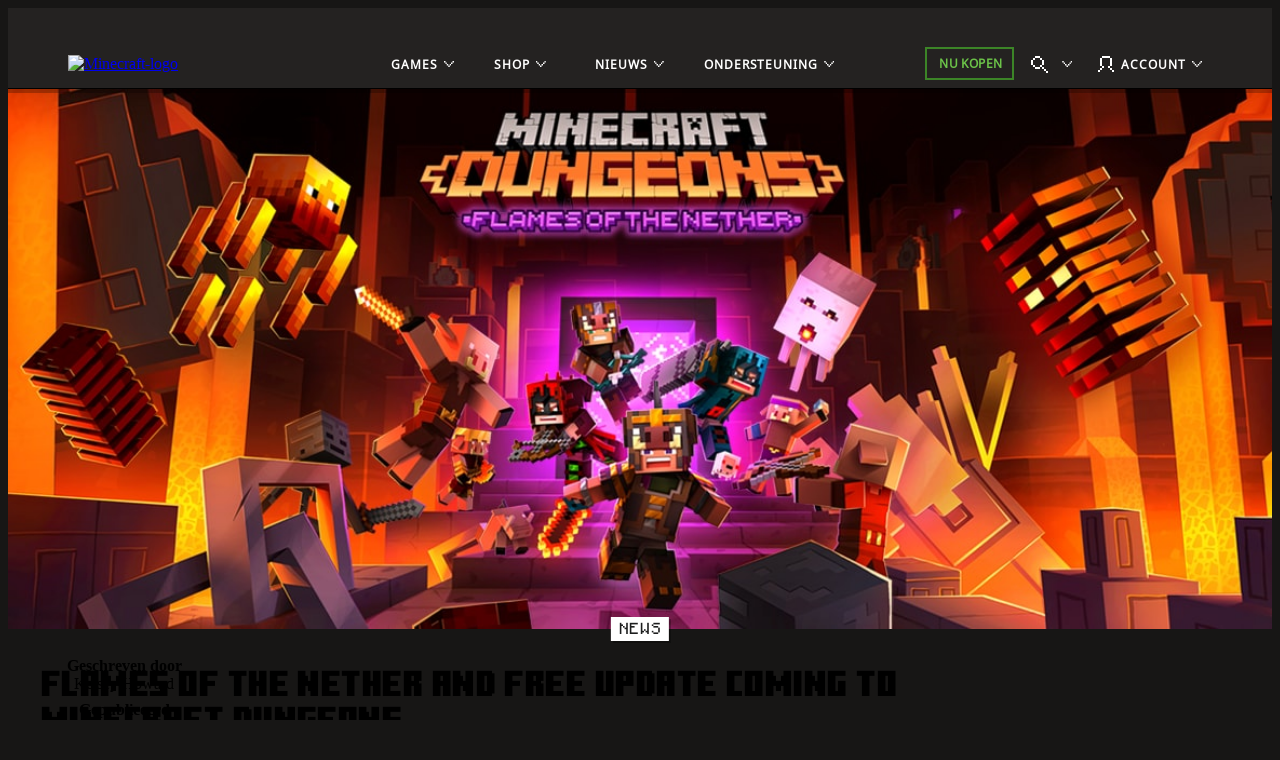

--- FILE ---
content_type: text/html;charset=utf-8
request_url: https://www.minecraft.net/nl-nl/article/flames-nether-and-free-update-coming-minecraft-dungeons
body_size: 35631
content:

<!DOCTYPE HTML>
<html lang="nl-NL">

<head>
    <meta charset="UTF-8"/>
    <title>Flames of the Nether and free update coming to Minecraft Dungeons | Minecraft</title>
    
    <meta name="description" content="This is not a drill! It’s DLC!"/>
    <meta name="template" content="article-page"/>
    <meta name="viewport" content="width=device-width, initial-scale=1"/>
    

    
    
<script defer="defer" type="text/javascript" src="https://rum.hlx.page/.rum/@adobe/helix-rum-js@%5E2/dist/rum-standalone.js" data-routing="p00000-e000000"></script>
<link rel="canonical" href="https://www.minecraft.net/nl-nl/article/flames-nether-and-free-update-coming-minecraft-dungeons"/>


    
    
    <meta property="og:image" content="https://www.minecraft.net/content/dam/minecraftnet/games/dungeons/key-art/MCD_FlamesOfTheNether_.Net_BlogEditorial_1170x500.png"/>
    <meta property="og:type" content="website"/>
    <meta property="og:site_name" content="Minecraft.net"/>
    <meta property="og:url" content="https://www.minecraft.net/nl-nl/article/flames-nether-and-free-update-coming-minecraft-dungeons"/>
    <meta property="og:title" content="Flames of the Nether and free update coming to Minecraft Dungeons"/>
    <meta property="og:description" content="This is not a drill! It’s DLC!"/>

    <meta name="twitter:card" content="summary_large_image"/>
    <meta name="twitter:site" content="@Minecraft"/>
    <meta name="twitter:title" content="Flames of the Nether and free update coming to Minecraft Dungeons"/>
    <meta name="twitter:description" content="This is not a drill! It’s DLC!"/>
    <meta name="twitter:image" content="https://www.minecraft.net/content/dam/minecraftnet/games/dungeons/key-art/MCD_FlamesOfTheNether_.Net_BlogEditorial_1170x500.png"/>
    <meta name="twitter:url" content="https://www.minecraft.net/nl-nl/article/flames-nether-and-free-update-coming-minecraft-dungeons"/>

    <meta name="minecraft:tags" content="{&#34;primaryTags&#34;:[{&#34;id&#34;:&#34;minecraft:stockholm/news&#34;,&#34;label&#34;:&#34;News&#34;}],&#34;additionalTags&#34;:[{&#34;id&#34;:&#34;minecraft:stockholm/dungeons&#34;,&#34;label&#34;:&#34;Dungeons&#34;}]}"/>
    

    <meta name="google-site-verification" content="w5t2MSFIIzY9mO07nhjvjbKJEmOosriQTo7GMERLVPs"/>
    <meta name="visitor-country-code" content="US"/>

    <meta property="article:published_time" content="2021-02-08T15:58:04Z"/>

    

    

    

    
    
        <link rel="stylesheet" href="https://www.minecraft.net/webui/mc-components.min.css" type="text/css"/>
    

    

    

    <script type="application/ld+json">
    {
        "@context": "https://schema.org",
        "@type": "NewsArticle",
        "mainEntityOfPage": {
            "@type": "WebPage",
            "@id": "https://www.minecraft.net/nl-nl/article/flames-nether-and-free-update-coming-minecraft-dungeons"
        },
        "headline": "Flames of the Nether and free update coming to Minecraft Dungeons",
        "image": [
            "https://www.minecraft.net/content/dam/minecraftnet/games/dungeons/key-art/MCD_FlamesOfTheNether_.Net_BlogEditorial_1170x500.png"
        ],
        "datePublished": "2021-02-08T15:58:04.316+0000",
        "author": {
            "@type": "Person",
            "name": "Kelsey Howard"
        },
        "publisher": {
            "@type": "Organization",
            "name": "Minecraft",
            "logo": {
                "@type": "ImageObject",
                "url": "https://www.minecraft.net/etc.clientlibs/minecraft/clientlibs/main/resources/img/header/logo.png"
            }
        }
    }
</script>
    
        <script src="https://www.minecraft.net/webui/config.js"></script>
    
    <script src="https://wcpstatic.microsoft.com/mscc/lib/v2/wcp-consent.js"></script>
    <script src="https://assets.adobedtm.com/5ef092d1efb5/1e81bffe3e92/launch-89701b7f944e.min.js"></script>
    
    
<script src="/etc.clientlibs/minecraftnet/clientlibs/clientlib-site.min.1078220260109110354200072855151768896429171.js"></script>



    



    


    
    
    

    

    
    
    <link rel="stylesheet" href="/etc.clientlibs/minecraftnet/clientlibs/clientlib-site.min.1078220260109110354200072855151768896429171.css" type="text/css">


    
    

    

    <link rel="shortcut icon" type="image/x-icon" href="/etc.clientlibs/minecraftnet/clientlibs/clientlib-site/resources/favicon.ico"/>
    <link rel="icon" type="image/x-icon" href="/etc.clientlibs/minecraftnet/clientlibs/clientlib-site/resources/favicon.ico"/>

    <link rel="icon" type="image/png" sizes="192x192" href="/etc.clientlibs/minecraftnet/clientlibs/clientlib-site/resources/android-icon-192x192.png"/>
    <link rel="icon" type="image/png" sizes="32x32" href="/etc.clientlibs/minecraftnet/clientlibs/clientlib-site/resources/favicon-32x32.png"/>
    <link rel="icon" type="image/png" sizes="96x96" href="/etc.clientlibs/minecraftnet/clientlibs/clientlib-site/resources/favicon-96x96.png"/>
    <link rel="icon" type="image/png" sizes="16x16" href="/etc.clientlibs/minecraftnet/clientlibs/clientlib-site/resources/favicon-16x16.png"/>

    <link rel="apple-touch-icon" sizes="57x57" href="/etc.clientlibs/minecraftnet/clientlibs/clientlib-site/resources/apple-icon-57x57.png"/>
    <link rel="apple-touch-icon" sizes="60x60" href="/etc.clientlibs/minecraftnet/clientlibs/clientlib-site/resources/apple-icon-60x60.png"/>
    <link rel="apple-touch-icon" sizes="72x72" href="/etc.clientlibs/minecraftnet/clientlibs/clientlib-site/resources/apple-icon-72x72.png"/>
    <link rel="apple-touch-icon" sizes="76x76" href="/etc.clientlibs/minecraftnet/clientlibs/clientlib-site/resources/apple-icon-76x76.png"/>
    <link rel="apple-touch-icon" sizes="114x114" href="/etc.clientlibs/minecraftnet/clientlibs/clientlib-site/resources/apple-icon-114x114.png"/>
    <link rel="apple-touch-icon" sizes="120x120" href="/etc.clientlibs/minecraftnet/clientlibs/clientlib-site/resources/apple-icon-120x120.png"/>
    <link rel="apple-touch-icon" sizes="144x144" href="/etc.clientlibs/minecraftnet/clientlibs/clientlib-site/resources/apple-icon-144x144.png"/>
    <link rel="apple-touch-icon" sizes="152x152" href="/etc.clientlibs/minecraftnet/clientlibs/clientlib-site/resources/apple-icon-152x152.png"/>
    <link rel="apple-touch-icon" sizes="180x180" href="/etc.clientlibs/minecraftnet/clientlibs/clientlib-site/resources/apple-icon-180x180.png"/>
    

    

<script>(window.BOOMR_mq=window.BOOMR_mq||[]).push(["addVar",{"rua.upush":"false","rua.cpush":"true","rua.upre":"false","rua.cpre":"true","rua.uprl":"false","rua.cprl":"false","rua.cprf":"false","rua.trans":"SJ-aeea7abb-0c6f-445c-814e-8d0c15f1b687","rua.cook":"false","rua.ims":"false","rua.ufprl":"false","rua.cfprl":"false","rua.isuxp":"false","rua.texp":"norulematch","rua.ceh":"false","rua.ueh":"false","rua.ieh.st":"0"}]);</script>
                              <script>!function(a){var e="https://s.go-mpulse.net/boomerang/",t="addEventListener";if("False"=="True")a.BOOMR_config=a.BOOMR_config||{},a.BOOMR_config.PageParams=a.BOOMR_config.PageParams||{},a.BOOMR_config.PageParams.pci=!0,e="https://s2.go-mpulse.net/boomerang/";if(window.BOOMR_API_key="YFFAU-YT7PV-UYYLA-KR9L9-43ZGM",function(){function n(e){a.BOOMR_onload=e&&e.timeStamp||(new Date).getTime()}if(!a.BOOMR||!a.BOOMR.version&&!a.BOOMR.snippetExecuted){a.BOOMR=a.BOOMR||{},a.BOOMR.snippetExecuted=!0;var i,_,o,r=document.createElement("iframe");if(a[t])a[t]("load",n,!1);else if(a.attachEvent)a.attachEvent("onload",n);r.src="javascript:void(0)",r.title="",r.role="presentation",(r.frameElement||r).style.cssText="width:0;height:0;border:0;display:none;",o=document.getElementsByTagName("script")[0],o.parentNode.insertBefore(r,o);try{_=r.contentWindow.document}catch(O){i=document.domain,r.src="javascript:var d=document.open();d.domain='"+i+"';void(0);",_=r.contentWindow.document}_.open()._l=function(){var a=this.createElement("script");if(i)this.domain=i;a.id="boomr-if-as",a.src=e+"YFFAU-YT7PV-UYYLA-KR9L9-43ZGM",BOOMR_lstart=(new Date).getTime(),this.body.appendChild(a)},_.write("<bo"+'dy onload="document._l();">'),_.close()}}(),"".length>0)if(a&&"performance"in a&&a.performance&&"function"==typeof a.performance.setResourceTimingBufferSize)a.performance.setResourceTimingBufferSize();!function(){if(BOOMR=a.BOOMR||{},BOOMR.plugins=BOOMR.plugins||{},!BOOMR.plugins.AK){var e="true"=="true"?1:0,t="",n="aoeztwyx3thiu2lqxneq-f-07047f882-clientnsv4-s.akamaihd.net",i="false"=="true"?2:1,_={"ak.v":"39","ak.cp":"1053458","ak.ai":parseInt("625405",10),"ak.ol":"0","ak.cr":8,"ak.ipv":4,"ak.proto":"h2","ak.rid":"ead4bf2","ak.r":41406,"ak.a2":e,"ak.m":"r","ak.n":"ff","ak.bpcip":"3.137.153.0","ak.cport":35722,"ak.gh":"23.216.9.138","ak.quicv":"","ak.tlsv":"tls1.3","ak.0rtt":"","ak.0rtt.ed":"","ak.csrc":"-","ak.acc":"","ak.t":"1768995657","ak.ak":"hOBiQwZUYzCg5VSAfCLimQ==BqpWLD5IAn8GegWXhZLFjDcZWRmarzBOi6JC5fCCluPkA1Q6VuHgsSBCavTnxsfq4gpmPeaM2haBAPeFBp10jIg77cX8D08mpmh8hvnUz8JQp/lT72OEMmFFiPr8TOa1ivmPVv89S+5KT8oNshUFQCqr6WlTxcRD1Tu3FCu1pnzssVcbCC7NP2fWxh2r9ILix4yi6/ZAsn5bK31eSnFFgqkwsKZFJQRWTQg1IVJQIdu3lHVYK4r9CZVXHZ8kuLaMg7vMqMuIvomoDnpvfPT1rGBsTWgB5EMgkp/j4CX6GyOLIKrR7q1XToAQITBKB5dASxe0hDk+gEnNirqH/Qq01pFBo7LdNkm9yq9kCp3ibykPH82gAM45/Tjs8Ah2DcWjfEqv5v3pibJ50QQt92ilCjqXwnBF46kmEDgdwO3S42g=","ak.pv":"454","ak.dpoabenc":"","ak.tf":i};if(""!==t)_["ak.ruds"]=t;var o={i:!1,av:function(e){var t="http.initiator";if(e&&(!e[t]||"spa_hard"===e[t]))_["ak.feo"]=void 0!==a.aFeoApplied?1:0,BOOMR.addVar(_)},rv:function(){var a=["ak.bpcip","ak.cport","ak.cr","ak.csrc","ak.gh","ak.ipv","ak.m","ak.n","ak.ol","ak.proto","ak.quicv","ak.tlsv","ak.0rtt","ak.0rtt.ed","ak.r","ak.acc","ak.t","ak.tf"];BOOMR.removeVar(a)}};BOOMR.plugins.AK={akVars:_,akDNSPreFetchDomain:n,init:function(){if(!o.i){var a=BOOMR.subscribe;a("before_beacon",o.av,null,null),a("onbeacon",o.rv,null,null),o.i=!0}return this},is_complete:function(){return!0}}}}()}(window);</script></head>

<body class="article-page page basicpage MC_Bg_Core__off-black" id="article-page-ff6092822f" data-cmp-link-accessibility-enabled data-cmp-link-accessibility-text="opens in a new tab">
<!--*/ Component content for sensitive pages */-->




    





    <div id="cookie-banner"></div>


    
    
    
        <div><div class="xfpage page basicpage">


    
    
    <div id="container-649745c4f9" class="cmp-container MC_Layout_Article">
        


<div class="aem-Grid aem-Grid--12 aem-Grid--default--12 ">
    
    <div class="primary-nav aem-GridColumn aem-GridColumn--default--12">
    <div class="MC_globalHeader" data-aem-item="globalHeaderA">
        <a id="TopNavSkipContent" href="#main-content" class="MC_skipContent" aria-label="Verder naar hoofdcontent" data-aem-contentname="globalnav-skipnavigation">
            Verder naar hoofdcontent
        </a>
        
        
    <header class="MC_globalHeaderA MC_globalHeaderA__v2" id="primary-nav-534b619fe7" aria-label="Oriëntatiepunt voor koptekst" data-mc-mount="GlobalHeaderA" data-mc-logic="GlobalHeaderALogic" data-mc-config="{&#34;options&#34;:{&#34;stickyNav&#34;:&#34;true&#34;},&#34;overflow&#34;:{&#34;navText&#34;:&#34;Meer&#34;,&#34;navTextAria&#34;:&#34;Meer&#34;},&#34;notification&#34;:{&#34;moveIn&#34;:&#34;Navigatie-element verplaatsen naar overloop&#34;,&#34;moveOut&#34;:&#34;Navigatie-element verplaatsen uit overloop&#34;}}">
        <div class="MC_globalHeaderA_ctr">
            <section class="MC_globalHeaderA_mCtr" data-aem-item="globalHeaderA-mobileNav">
                <div class="MC_globalHeaderA_mCtr_panel">
                    <div class="MC_globalHeaderA_mCtr_navBar">
                        <div class="MC_globalHeaderA_mCtr_logoContainer">
                            <a href="/nl-nl" class="MC_globalHeaderA_mCtr_logo" aria-label="Minecraft-logo" data-aem-contentname="globalnav-logo">
                                <img src="/content/dam/minecraftnet/games/minecraft/logos/Global-Header_MCCB-Logo_300x51.svg" alt="Minecraft-logo"/>
                            </a>
                        </div>
                        <div class="MC_globalHeaderA_mCtr_menuControls">
                            <button class="MC_globalHeaderA_mCtr_menuToggle" aria-label="Sluiten" type="button"></button>
                        </div>
                    </div>
                    <!--*/ Start Scrollbar  */-->
                    <div data-mc-mount="Scrollbar" class="MC_scrollbar MC_scrollbarA" data-mc-config="{&#34;options&#34;:{&#34;observeChildren&#34;:&#34;false&#34;,&#34;heightOffset&#34;:&#34;30&#34;}}">
                        <div class="MC_scrollbar_content_wrapper">
                            <div class="MC_scrollbar_content">
                                <nav class="MC_globalHeaderA_mCtr_primaryNav" aria-label="Primair oriëntatiepunt voor navigatie">
                                    <ul>
                                        <li data-aem-item="globalnav-mobilemenu-Games">
                                            <button class="MC_globalHeaderA_slideAction" type="button" aria-label="Games" data-aem-contentname="globalnav-Gamesmenu">
                                                
                                                <div class="MC_globalHeaderA_topNav_icon"></div>
                                                
                                                <span class="MC_globalHeaderA_topNav_text">Games</span>
                                            </button>
                                            <div class="MC_globalHeaderA_slideMenu">
                                                <div class="MC_globalHeaderA_slideMenu_container">
                                                    <button class="MC_globalHeaderA_slideActionBack" type="button" aria-label="Terug" data-aem-contentname="globalnav-backmenu">
                                                        <span class="MC_globalHeaderA_topNav_text">Terug</span>
                                                    </button>
                                                    <h2 class="MC_Heading_3">Games</h2>
                                                    
                                                    <ul>
                                                        <li>
                                                            <button class="MC_globalHeaderA_slideAction" type="button" aria-label="Minecraft" data-aem-contentname="globalnav-Minecraftmenu">
                                                                <span class="MC_globalHeaderA_topNav_text">Minecraft</span>
                                                            </button>
                                                            <div class="MC_globalHeaderA_slideMenu">
                                                                <div class="MC_globalHeaderA_slideMenu_container">
                                                                    <button class="MC_globalHeaderA_slideActionBack" type="button" aria-label="Back to all games menu" data-aem-contentname="globalnav-backmenu">
                                                                        <span class="MC_globalHeaderA_topNav_text">Games</span>
                                                                    </button>
                                                                    <h3 class="MC_Heading_3">Minecraft</h3>
                                                                    
                                                                    <div class="MC_globalHeaderA_itemGridA">
                                                                        <div class="MC_globalHeaderA_itemGridA_col">
                                                                            <a class="MC_globalHeaderA_itemGridA_item" href="/nl-nl/about-minecraft" aria-label="Minecraft" data-aem-contentname="globalnav-tilelink" target="_self">
                                                                                <picture>
                                                                                    <img class="MC_globalHeaderA_itemGridA_poster" src="/content/dam/minecraftnet/games/minecraft/key-art/Global-Header_Image-Tile_MC-Java-Bedrock_570x321.jpg" alt="Steve en Alex verlaten een grot in een bos met allerlei dieren en monsters onder de tekst: Minecraft Java &amp; Bedrock"/>
                                                                                </picture>
                                                                                <div class="MC_globalHeaderA_itemGridA_content">
                                                                                    <span class="MC_globalHeaderA_itemGridA_title">Minecraft</span>
                                                                                    <p>Ontdek je eigen unieke wereld, overleef de nacht en creëer alles wat je je maar kunt bedenken!</p>

                                                                                </div>
                                                                            </a>
                                                                        </div>
<div class="MC_globalHeaderA_itemGridA_col">
                                                                            <a class="MC_globalHeaderA_itemGridA_item" href="/nl-nl/marketplace" aria-label="Marketplace" data-aem-contentname="globalnav-tilelink" target="_self">
                                                                                <picture>
                                                                                    <img class="MC_globalHeaderA_itemGridA_poster" src="/content/dam/minecraftnet/games/minecraft/key-art/Global-Header_Image-Tile_Marketplace_321x321.jpg" alt="Minecraft-personages kijken naar diverse nieuwe content die beschikbaar is op de Marketplace"/>
                                                                                </picture>
                                                                                <div class="MC_globalHeaderA_itemGridA_content">
                                                                                    <span class="MC_globalHeaderA_itemGridA_title">Marketplace</span>
                                                                                    <p>Houd je gameplay altijd inventief en leuk.</p>

                                                                                </div>
                                                                            </a>
                                                                        </div>
<div class="MC_globalHeaderA_itemGridA_col">
                                                                            <a class="MC_globalHeaderA_itemGridA_item" href="/nl-nl/realms" aria-label="Minecraft Realms" data-aem-contentname="globalnav-tilelink" target="_self">
                                                                                <picture>
                                                                                    <img class="MC_globalHeaderA_itemGridA_poster" src="/content/dam/minecraftnet/games/minecraft/key-art/Global-Header_Image-Tile_Realms_321x321.jpg" alt="Steve, Alex en verschillende andere personages en dieren komen tevoorschijn uit een Nether-portaal onder de tekst: Minecraft Realms"/>
                                                                                </picture>
                                                                                <div class="MC_globalHeaderA_itemGridA_content">
                                                                                    <span class="MC_globalHeaderA_itemGridA_title">Minecraft Realms</span>
                                                                                    <p>Speel met je vrienden op je eigen persoonlijke server.</p>

                                                                                </div>
                                                                            </a>
                                                                        </div>

                                                                        <div class="MC_globalHeaderA_itemGridA MC_globalHeaderA_itemGridA_navList">
                                                                            <div class="MC_globalHeaderA_itemGridA_col">
                                                                                <ul class="MC_globalHeaderA_itemGridA_list">
                                                                                    <li>
                                                                                        <a href="/nl-nl/store/minecraft-deluxe-collection-pc" class="MC_globalHeaderA_itemGridA_link" style="--font-color: #86D562;" aria-label="Koop Minecraft" data-aem-contentname="globalnav-listlink" target="_self">Koop Minecraft</a>
                                                                                    </li>
                                                                                
                                                                                    <li>
                                                                                        <a href="/nl-nl/store/minecraft-dungeons-legends-bundle" class="MC_globalHeaderA_itemGridA_link" aria-label="Koop Minecraft Triple-bundel" data-aem-contentname="globalnav-listlink" target="_self">Koop Minecraft Triple-bundel</a>
                                                                                    </li>
                                                                                
                                                                                    <li>
                                                                                        <a href="/nl-nl/marketplace/marketplace-pass" class="MC_globalHeaderA_itemGridA_link" aria-label="Met de Marketplace Pass kun je elke maand nieuwe content uitproberen" data-aem-contentname="globalnav-listlink" target="_self">Marketplace Pass</a>
                                                                                    </li>
                                                                                
                                                                                    <li>
                                                                                        <a href="/nl-nl/minecraft-tips-for-beginners" class="MC_globalHeaderA_itemGridA_link" aria-label="Nieuw bij Minecraft?" data-aem-contentname="globalnav-listlink" target="_self">Nieuw bij Minecraft?</a>
                                                                                    </li>
                                                                                
                                                                                    <li>
                                                                                        <a href="/nl-nl/servers" class="MC_globalHeaderA_itemGridA_link" aria-label="Servers" data-aem-contentname="globalnav-listlink" target="_self">Servers</a>
                                                                                    </li>
                                                                                
                                                                                    <li>
                                                                                        <a href="/nl-nl/free-trial" class="MC_globalHeaderA_itemGridA_link" aria-label="Probeer Minecraft gratis" data-aem-contentname="globalnav-listlink" target="_self">Probeer Minecraft gratis</a>
                                                                                    </li>
                                                                                
                                                                                    <li>
                                                                                        <a href="https://classic.minecraft.net/" class="MC_globalHeaderA_itemGridA_link" aria-label="Speel Minecraft Classic" data-aem-contentname="globalnav-listlink" target="_blank">Speel Minecraft Classic</a>
                                                                                    </li>
                                                                                </ul>
                                                                            </div>
                                                                        </div>
                                                                    </div>
                                                                    
                                                                </div>
                                                            </div>
                                                        </li>
<li>
                                                            <button class="MC_globalHeaderA_slideAction" type="button" aria-label="Minecraft Dungeons" data-aem-contentname="globalnav-Minecraft Dungeonsmenu">
                                                                <span class="MC_globalHeaderA_topNav_text">Minecraft Dungeons</span>
                                                            </button>
                                                            <div class="MC_globalHeaderA_slideMenu">
                                                                <div class="MC_globalHeaderA_slideMenu_container">
                                                                    <button class="MC_globalHeaderA_slideActionBack" type="button" aria-label="Back to all games menu" data-aem-contentname="globalnav-backmenu">
                                                                        <span class="MC_globalHeaderA_topNav_text">Games</span>
                                                                    </button>
                                                                    <h3 class="MC_Heading_3">Minecraft Dungeons</h3>
                                                                    
                                                                    <div class="MC_globalHeaderA_itemGridA">
                                                                        <div class="MC_globalHeaderA_itemGridA_col">
                                                                            <a class="MC_globalHeaderA_itemGridA_item" href="/nl-nl/about-dungeons" aria-label="Minecraft Dungeons" data-aem-contentname="globalnav-tilelink" target="_self">
                                                                                <picture>
                                                                                    <img class="MC_globalHeaderA_itemGridA_poster" src="/content/dam/minecraftnet/games/dungeons/key-art/Global-Header_Image-Tile_MC-Dungeons_570x321.jpg" alt="Vier helden nemen het op tegen een horde monsters diep in een grot onder de tekst: Minecraft Dungeons"/>
                                                                                </picture>
                                                                                <div class="MC_globalHeaderA_itemGridA_content">
                                                                                    <span class="MC_globalHeaderA_itemGridA_title">Minecraft Dungeons</span>
                                                                                    <p>Ontdek een actie-avonturenspel, geïnspireerd door klassieke dungeon crawlers.</p>

                                                                                </div>
                                                                            </a>
                                                                        </div>
<div class="MC_globalHeaderA_itemGridA_col">
                                                                            <a class="MC_globalHeaderA_itemGridA_item" href="/nl-nl/store/minecraft-dungeons-ultimate-edition" aria-label="Ultimate Edition" data-aem-contentname="globalnav-tilelink" target="_self">
                                                                                <picture>
                                                                                    <img class="MC_globalHeaderA_itemGridA_poster" src="/content/dam/minecraftnet/games/minecraft/key-art/Global-Header_Image-Tile_MCD-Ultimate-Edition_321x321.jpg" alt="Vier helden worden omringd door monsters en nieuwe eindbazen onder de tekst: Minecraft Dungeons Ultimate Edition"/>
                                                                                </picture>
                                                                                <div class="MC_globalHeaderA_itemGridA_content">
                                                                                    <span class="MC_globalHeaderA_itemGridA_title">Ultimate Edition</span>
                                                                                    <p>Vecht tegen iconische mobs en verzamel legendarische items.</p>

                                                                                </div>
                                                                            </a>
                                                                        </div>
<div class="MC_globalHeaderA_itemGridA_col">
                                                                            <a class="MC_globalHeaderA_itemGridA_item" href="/nl-nl/store/minecraft-dungeons-ultimate-dlc" aria-label="Ultimate DLC-bundel" data-aem-contentname="globalnav-tilelink" target="_self">
                                                                                <picture>
                                                                                    <img class="MC_globalHeaderA_itemGridA_poster" src="/content/dam/minecraftnet/games/dungeons/key-art/Global-Header_Image-Tile_MCD-Ultimate-Bundle_321x321.jpg" alt="Vier helden bereiden zich voor om tegen nieuwe monsters te vechten. De tekst luidt: Minecraft Dungeons Ultimate DLC-bundel"/>
                                                                                </picture>
                                                                                <div class="MC_globalHeaderA_itemGridA_content">
                                                                                    <span class="MC_globalHeaderA_itemGridA_title">Ultimate DLC-bundel</span>
                                                                                    <p>Haal alle zes DLC's op met de Ultimate DLC-bundel.</p>

                                                                                </div>
                                                                            </a>
                                                                        </div>

                                                                        <div class="MC_globalHeaderA_itemGridA MC_globalHeaderA_itemGridA_navList">
                                                                            <div class="MC_globalHeaderA_itemGridA_col">
                                                                                <ul class="MC_globalHeaderA_itemGridA_list">
                                                                                    <li>
                                                                                        <a href="/nl-nl/store/minecraft-dungeons-ultimate-edition" class="MC_globalHeaderA_itemGridA_link" style="--font-color: #FFC42B;" aria-label="Koop Minecraft Dungeons" data-aem-contentname="globalnav-listlink" target="_self">Koop Minecraft Dungeons</a>
                                                                                    </li>
                                                                                
                                                                                    <li>
                                                                                        <a href="/nl-nl/store/minecraft-dungeons-legends-bundle" class="MC_globalHeaderA_itemGridA_link" aria-label="Koop Minecraft Triple-bundel" data-aem-contentname="globalnav-listlink" target="_self">Koop Minecraft Triple-bundel</a>
                                                                                    </li>
                                                                                </ul>
                                                                            </div>
                                                                        </div>
                                                                    </div>
                                                                    
                                                                </div>
                                                            </div>
                                                        </li>
<li>
                                                            <button class="MC_globalHeaderA_slideAction" type="button" aria-label="Minecraft Legends" data-aem-contentname="globalnav-Minecraft Legendsmenu">
                                                                <span class="MC_globalHeaderA_topNav_text">Minecraft Legends</span>
                                                            </button>
                                                            <div class="MC_globalHeaderA_slideMenu">
                                                                <div class="MC_globalHeaderA_slideMenu_container">
                                                                    <button class="MC_globalHeaderA_slideActionBack" type="button" aria-label="Back to all games menu" data-aem-contentname="globalnav-backmenu">
                                                                        <span class="MC_globalHeaderA_topNav_text">Games</span>
                                                                    </button>
                                                                    <h3 class="MC_Heading_3">Minecraft Legends</h3>
                                                                    
                                                                    <div class="MC_globalHeaderA_itemGridA">
                                                                        <div class="MC_globalHeaderA_itemGridA_col">
                                                                            <a class="MC_globalHeaderA_itemGridA_item" href="/nl-nl/about-legends" aria-label="Minecraft Legends" data-aem-contentname="globalnav-tilelink" target="_self">
                                                                                <picture>
                                                                                    <img class="MC_globalHeaderA_itemGridA_poster" src="/content/dam/minecraftnet/games/badger/key-art/Global-Header_Image-Tile_MC-Legends_570x321.jpg" alt="Een held staat tussen twee legers boven de tekst: Minecraft Legends"/>
                                                                                </picture>
                                                                                <div class="MC_globalHeaderA_itemGridA_content">
                                                                                    <span class="MC_globalHeaderA_itemGridA_title">Minecraft Legends</span>
                                                                                    <p>Ga je bondgenoten voor om de Bovenwereld te verdedigen in dit spannende actiestrategiespel.</p>

                                                                                </div>
                                                                            </a>
                                                                        </div>
<div class="MC_globalHeaderA_itemGridA_col">
                                                                            <a class="MC_globalHeaderA_itemGridA_item" href="/nl-nl/store/legends-deluxe-edition" aria-label="Minecraft Legends Deluxe Edition" data-aem-contentname="globalnav-tilelink" target="_self">
                                                                                <picture>
                                                                                    <img class="MC_globalHeaderA_itemGridA_poster" src="/content/dam/minecraftnet/games/badger/key-art/Global-Header_Image-Tile_MCL-Deluxe-Edition_321x321.jpg" alt="Een held staat tussen twee legers boven de tekst: Minecraft Legends Deluxe Edition"/>
                                                                                </picture>
                                                                                <div class="MC_globalHeaderA_itemGridA_content">
                                                                                    <span class="MC_globalHeaderA_itemGridA_title">Minecraft Legends Deluxe Edition</span>
                                                                                    <p>Hang de vlaggen maar uit voor zes extra skins!</p>

                                                                                </div>
                                                                            </a>
                                                                        </div>
<div class="MC_globalHeaderA_itemGridA_col">
                                                                            <a class="MC_globalHeaderA_itemGridA_item" href="/nl-nl/store/legends-deluxe-skin-pack" aria-label="Deluxe-skinpakket" data-aem-contentname="globalnav-tilelink" target="_self">
                                                                                <picture>
                                                                                    <img class="MC_globalHeaderA_itemGridA_poster" src="/content/dam/minecraftnet/games/minecraft/key-art/Global-Header_Image-Tile_MCL-Deluxe-Skin-Pack_321x321.jpg" alt="Een held die op een paard rijdt, allebei uitgedost in nieuwe bepantsering"/>
                                                                                </picture>
                                                                                <div class="MC_globalHeaderA_itemGridA_content">
                                                                                    <span class="MC_globalHeaderA_itemGridA_title">Deluxe-skinpakket</span>
                                                                                    <p>Dos je held en zijn trouwe ros uit in prachtige kleding.</p>

                                                                                </div>
                                                                            </a>
                                                                        </div>

                                                                        <div class="MC_globalHeaderA_itemGridA MC_globalHeaderA_itemGridA_navList">
                                                                            <div class="MC_globalHeaderA_itemGridA_col">
                                                                                <ul class="MC_globalHeaderA_itemGridA_list">
                                                                                    <li>
                                                                                        <a href="/nl-nl/store/legends-deluxe-edition" class="MC_globalHeaderA_itemGridA_link" style="--font-color: #70DFFF;" aria-label="Koop Minecraft Legends" data-aem-contentname="globalnav-listlink" target="_self">Koop Minecraft Legends</a>
                                                                                    </li>
                                                                                
                                                                                    <li>
                                                                                        <a href="/nl-nl/store/minecraft-dungeons-legends-bundle" class="MC_globalHeaderA_itemGridA_link" aria-label="Koop Minecraft Triple-bundel" data-aem-contentname="globalnav-listlink" target="_self">Koop Minecraft Triple-bundel</a>
                                                                                    </li>
                                                                                </ul>
                                                                            </div>
                                                                        </div>
                                                                    </div>
                                                                    
                                                                </div>
                                                            </div>
                                                        </li>
<li>
                                                            <button class="MC_globalHeaderA_slideAction" type="button" aria-label="Minecraft Education" data-aem-contentname="globalnav-Minecraft Educationmenu">
                                                                <span class="MC_globalHeaderA_topNav_text">Minecraft Education</span>
                                                            </button>
                                                            <div class="MC_globalHeaderA_slideMenu">
                                                                <div class="MC_globalHeaderA_slideMenu_container">
                                                                    <button class="MC_globalHeaderA_slideActionBack" type="button" aria-label="Back to all games menu" data-aem-contentname="globalnav-backmenu">
                                                                        <span class="MC_globalHeaderA_topNav_text">Games</span>
                                                                    </button>
                                                                    <h3 class="MC_Heading_3">Minecraft Education</h3>
                                                                    
                                                                    <div class="MC_globalHeaderA_itemGridA">
                                                                        <div class="MC_globalHeaderA_itemGridA_col">
                                                                            <a class="MC_globalHeaderA_itemGridA_item" href="https://education.minecraft.net" aria-label="Minecraft Education" data-aem-contentname="globalnav-tilelink" target="_self">
                                                                                <picture>
                                                                                    <img class="MC_globalHeaderA_itemGridA_poster" src="/content/dam/minecraftnet/games/minecraft/key-art/MCEDU%20Hero%20Art%20Logo.png" alt="Leren programmeren met Minecraft Education "/>
                                                                                </picture>
                                                                                <div class="MC_globalHeaderA_itemGridA_content">
                                                                                    <span class="MC_globalHeaderA_itemGridA_title">Minecraft Education</span>
                                                                                    <p>Ontgrendel een wereld van leren met Minecraft Education, thuis en in de klas!</p>

                                                                                </div>
                                                                            </a>
                                                                        </div>
<div class="MC_globalHeaderA_itemGridA_col">
                                                                            <a class="MC_globalHeaderA_itemGridA_item" href="https://aka.ms/hourofcode" aria-label="Leren programmeren" data-aem-contentname="globalnav-tilelink" target="_self">
                                                                                <picture>
                                                                                    <img class="MC_globalHeaderA_itemGridA_poster" src="/content/dam/minecraftnet/games/minecraft/key-art/MCEDU_HourOfCode24_Instagram_1080x1080.png" alt="Minecraft Education-tafereel met een skelet dat gitaar speelt, een Enderman die danst in een tutu en een zombie die zingt op een podium. Tekst ‘The Show Must Go On’ onder het Minecraft Education-logo."/>
                                                                                </picture>
                                                                                <div class="MC_globalHeaderA_itemGridA_content">
                                                                                    <span class="MC_globalHeaderA_itemGridA_title">Leren programmeren</span>
                                                                                    <p>Ontdek het plezier van programmeren met een gratis Hour of Code-les.</p>

                                                                                </div>
                                                                            </a>
                                                                        </div>
<div class="MC_globalHeaderA_itemGridA_col">
                                                                            <a class="MC_globalHeaderA_itemGridA_item" href="https://education.minecraft.net/discover/artemis-missions" aria-label="Ontdek STEM in de ruimte" data-aem-contentname="globalnav-tilelink" target="_self">
                                                                                <picture>
                                                                                    <img class="MC_globalHeaderA_itemGridA_poster" src="/content/dam/minecraftnet/games/minecraft/key-art/EDU_NASA_ARTEMIS_MISSIONS_1080x1080.png" alt="Minecraft Education-tafereel van een raketlancering met vlammen, geïnspireerd op de Artemis-missies van NASA. Tekst ‘Artemis-missies’ onder het Minecraft Education-logo."/>
                                                                                </picture>
                                                                                <div class="MC_globalHeaderA_itemGridA_content">
                                                                                    <span class="MC_globalHeaderA_itemGridA_title">Ontdek STEM in de ruimte</span>
                                                                                    <p>Bouw een raket en lanceer ‘m naar de maan met raketwetenschap.</p>

                                                                                </div>
                                                                            </a>
                                                                        </div>

                                                                        <div class="MC_globalHeaderA_itemGridA MC_globalHeaderA_itemGridA_navList">
                                                                            <div class="MC_globalHeaderA_itemGridA_col">
                                                                                <ul class="MC_globalHeaderA_itemGridA_list">
                                                                                    <li>
                                                                                        <a href="https://education.minecraft.net/get-started/download" class="MC_globalHeaderA_itemGridA_link" style="--font-color: #86D562;" aria-label="Download demo" data-aem-contentname="globalnav-listlink" target="_self">Download demo</a>
                                                                                    </li>
                                                                                
                                                                                    <li>
                                                                                        <a href="https://education.minecraft.net/discover/cyber-and-digital-safety" class="MC_globalHeaderA_itemGridA_link" aria-label="Leer over online veiligheid" data-aem-contentname="globalnav-listlink" target="_self">Leer over online veiligheid</a>
                                                                                    </li>
                                                                                
                                                                                    <li>
                                                                                        <a href="https://education.minecraft.net/discover/planet-earth-3" class="MC_globalHeaderA_itemGridA_link" aria-label="Maak van wetenschap een belevenis" data-aem-contentname="globalnav-listlink" target="_self">Maak van wetenschap een belevenis</a>
                                                                                    </li>
                                                                                
                                                                                    <li>
                                                                                        <a href="https://education.minecraft.net/get-started/parents" class="MC_globalHeaderA_itemGridA_link" aria-label="Voor ouders" data-aem-contentname="globalnav-listlink" target="_self">Voor ouders</a>
                                                                                    </li>
                                                                                
                                                                                    <li>
                                                                                        <a href="https://education.minecraft.net/get-started/educators" class="MC_globalHeaderA_itemGridA_link" aria-label="Voor leerkrachten" data-aem-contentname="globalnav-listlink" target="_self">Voor leerkrachten</a>
                                                                                    </li>
                                                                                
                                                                                    <li>
                                                                                        <a href="https://education.minecraft.net/licensing" class="MC_globalHeaderA_itemGridA_link" aria-label="Hoe je het kunt kopen" data-aem-contentname="globalnav-listlink" target="_self">Hoe je het kunt kopen</a>
                                                                                    </li>
                                                                                </ul>
                                                                            </div>
                                                                        </div>
                                                                    </div>
                                                                    
                                                                </div>
                                                            </div>
                                                        </li>

                                                    </ul>

                                                    <ul class="MC_globalHeaderA_slideAction_recoLinks_list">
                                                        <li>
                                                            <a class="MC_globalHeaderA_slideAction_recoLinks_link" href="/nl-nl/download" aria-label="Ga naar Downloads" data-aem-contentname="globalnav-recolink" target="_self">Ga naar Downloads</a>
                                                        </li>
                                                    
                                                        <li>
                                                            <a class="MC_globalHeaderA_slideAction_recoLinks_link" href="/nl-nl/redeem" aria-label="Wissel cadeaucode in" data-aem-contentname="globalnav-recolink" target="_self">Wissel cadeaucode in</a>
                                                        </li>
                                                    </ul>
                                                    
                                                </div>
                                            </div>
                                        </li>
<li data-aem-item="globalnav-mobilemenu-Shop">
                                            <button class="MC_globalHeaderA_slideAction" type="button" aria-label="Shop" data-aem-contentname="globalnav-Shopmenu">
                                                
                                                <div class="MC_globalHeaderA_topNav_icon"></div>
                                                
                                                <span class="MC_globalHeaderA_topNav_text">Shop</span>
                                            </button>
                                            <div class="MC_globalHeaderA_slideMenu">
                                                <div class="MC_globalHeaderA_slideMenu_container">
                                                    <button class="MC_globalHeaderA_slideActionBack" type="button" aria-label="Terug" data-aem-contentname="globalnav-backmenu">
                                                        <span class="MC_globalHeaderA_topNav_text">Terug</span>
                                                    </button>
                                                    <h2 class="MC_Heading_3">Shop</h2>
                                                    
                                                    <ul>
                                                        <li>
                                                            <button class="MC_globalHeaderA_slideAction" type="button" aria-label="Marketplace" data-aem-contentname="globalnav-Marketplacemenu">
                                                                <span class="MC_globalHeaderA_topNav_text">Marketplace</span>
                                                            </button>
                                                            <div class="MC_globalHeaderA_slideMenu">
                                                                <div class="MC_globalHeaderA_slideMenu_container">
                                                                    <button class="MC_globalHeaderA_slideActionBack" type="button" aria-label="Back to all games menu" data-aem-contentname="globalnav-backmenu">
                                                                        <span class="MC_globalHeaderA_topNav_text">Shop</span>
                                                                    </button>
                                                                    <h3 class="MC_Heading_3">Marketplace</h3>
                                                                    
                                                                    <div class="MC_globalHeaderA_itemGridA">
                                                                        <div class="MC_globalHeaderA_itemGridA_col">
                                                                            <a class="MC_globalHeaderA_itemGridA_item" href="/nl-nl/marketplace" aria-label="Marketplace" data-aem-contentname="globalnav-tilelink" target="_self">
                                                                                <picture>
                                                                                    <img class="MC_globalHeaderA_itemGridA_poster" src="/content/dam/minecraftnet/games/minecraft/marketplace/Global-Header_Image-Tile_Marketplace-With-Logo_570x321.jpg" alt="Minecraft Marketplace"/>
                                                                                </picture>
                                                                                <div class="MC_globalHeaderA_itemGridA_content">
                                                                                    <span class="MC_globalHeaderA_itemGridA_title">Marketplace</span>
                                                                                    <p>Houd je gameplay altijd inventief en leuk met skinpakketten, texturepakketten en meer!</p>

                                                                                </div>
                                                                            </a>
                                                                        </div>
<div class="MC_globalHeaderA_itemGridA_col">
                                                                            <a class="MC_globalHeaderA_itemGridA_item" href="https://www.minecraft.net/marketplace/buy-minecoins" aria-label="Minecoins" data-aem-contentname="globalnav-tilelink" target="_self">
                                                                                <picture>
                                                                                    <img class="MC_globalHeaderA_itemGridA_poster" src="/content/dam/minecraftnet/games/minecraft/marketplace/Global-Header_Image-Tile_Minecoins_321x321.jpg" alt="Een stapel gouden Minecoins schittert onder het logo voor Minecraft Marketplace."/>
                                                                                </picture>
                                                                                <div class="MC_globalHeaderA_itemGridA_content">
                                                                                    <span class="MC_globalHeaderA_itemGridA_title">Minecoins</span>
                                                                                    <p>Doe meer met Minecoins.</p>

                                                                                </div>
                                                                            </a>
                                                                        </div>
<div class="MC_globalHeaderA_itemGridA_col">
                                                                            <a class="MC_globalHeaderA_itemGridA_item" href="/nl-nl/realms/bedrock" aria-label="Realms Plus" data-aem-contentname="globalnav-tilelink" target="_self">
                                                                                <picture>
                                                                                    <img class="MC_globalHeaderA_itemGridA_poster" src="/content/dam/minecraftnet/games/minecraft/realms/Global-Header_Image-Tile_Realms-Plus_321x321.jpg" alt/>
                                                                                </picture>
                                                                                <div class="MC_globalHeaderA_itemGridA_content">
                                                                                    <span class="MC_globalHeaderA_itemGridA_title">Realms Plus</span>
                                                                                    <p>Speel met je vrienden op je eigen persoonlijke server.</p>

                                                                                </div>
                                                                            </a>
                                                                        </div>

                                                                        <div class="MC_globalHeaderA_itemGridA MC_globalHeaderA_itemGridA_navList">
                                                                            <div class="MC_globalHeaderA_itemGridA_col">
                                                                                <ul class="MC_globalHeaderA_itemGridA_list">
                                                                                    <li>
                                                                                        <a href="/nl-nl/marketplace/marketplace-pass" class="MC_globalHeaderA_itemGridA_link" style="--font-color: #FFD953;" aria-label="Marketplace Pass" data-aem-contentname="globalnav-listlink" target="_self">Marketplace Pass</a>
                                                                                    </li>
                                                                                
                                                                                    <li>
                                                                                        <a href="/nl-nl/creator" class="MC_globalHeaderA_itemGridA_link" aria-label="Word een maker" data-aem-contentname="globalnav-listlink" target="_self">Word een maker</a>
                                                                                    </li>
                                                                                
                                                                                    <li>
                                                                                        <a href="/nl-nl/partner" class="MC_globalHeaderA_itemGridA_link" aria-label="Word een partner" data-aem-contentname="globalnav-listlink" target="_self">Word een partner</a>
                                                                                    </li>
                                                                                </ul>
                                                                            </div>
                                                                        </div>
                                                                    </div>
                                                                    
                                                                </div>
                                                            </div>
                                                        </li>
<li>
                                                            <button class="MC_globalHeaderA_slideAction" type="button" aria-label="Abonnementen" data-aem-contentname="globalnav-Subscriptionsmenu">
                                                                <span class="MC_globalHeaderA_topNav_text">Abonnementen</span>
                                                            </button>
                                                            <div class="MC_globalHeaderA_slideMenu">
                                                                <div class="MC_globalHeaderA_slideMenu_container">
                                                                    <button class="MC_globalHeaderA_slideActionBack" type="button" aria-label="Back to all games menu" data-aem-contentname="globalnav-backmenu">
                                                                        <span class="MC_globalHeaderA_topNav_text">Shop</span>
                                                                    </button>
                                                                    <h3 class="MC_Heading_3">Abonnementen</h3>
                                                                    
                                                                    <div class="MC_globalHeaderA_itemGridA">
                                                                        <div class="MC_globalHeaderA_itemGridA_col">
                                                                            <a class="MC_globalHeaderA_itemGridA_item" href="/nl-nl/realms" aria-label="Realms" data-aem-contentname="globalnav-tilelink" target="_self">
                                                                                <picture>
                                                                                    <img class="MC_globalHeaderA_itemGridA_poster" src="/content/dam/minecraftnet/games/minecraft/realms/Global-Header_Image-Tile_Realms-Bedrock_570x321_01.png" alt/>
                                                                                </picture>
                                                                                <div class="MC_globalHeaderA_itemGridA_content">
                                                                                    <span class="MC_globalHeaderA_itemGridA_title">Realms</span>
                                                                                    <p>Speel met je vrienden op je eigen persoonlijke server.</p>

                                                                                </div>
                                                                            </a>
                                                                        </div>
<div class="MC_globalHeaderA_itemGridA_col">
                                                                            <a class="MC_globalHeaderA_itemGridA_item" href="/nl-nl/marketplace/marketplace-pass" aria-label="Marketplace Pass" data-aem-contentname="globalnav-tilelink" target="_self">
                                                                                <picture>
                                                                                    <img class="MC_globalHeaderA_itemGridA_poster" src="/content/dam/minecraftnet/games/minecraft/marketplace/Global-Header_Image-Tile_Marketplace-Pass_321x321.jpg" alt/>
                                                                                </picture>
                                                                                <div class="MC_globalHeaderA_itemGridA_content">
                                                                                    <span class="MC_globalHeaderA_itemGridA_title">Marketplace Pass</span>
                                                                                    <p>Houd je gameplay altijd inventief en leuk met skinpakketten, texturepakketten en meer!</p>

                                                                                </div>
                                                                            </a>
                                                                        </div>

                                                                        <div class="MC_globalHeaderA_itemGridA MC_globalHeaderA_itemGridA_navList">
                                                                            <div class="MC_globalHeaderA_itemGridA_col">
                                                                                <ul class="MC_globalHeaderA_itemGridA_list">
                                                                                    <li>
                                                                                        <a href="/nl-nl/realms#realms-tutorials" class="MC_globalHeaderA_itemGridA_link" style="--font-color: #E833C2;" aria-label="Realms-tutorial en -gids" data-aem-contentname="globalnav-listlink" target="_self">Realms-tutorial en -gids</a>
                                                                                    </li>
                                                                                
                                                                                    <li>
                                                                                        <a href="/nl-nl/msaprofile/mygames" class="MC_globalHeaderA_itemGridA_link" aria-label="Je Realm beheren" data-aem-contentname="globalnav-listlink" target="_self">Je Realm beheren</a>
                                                                                    </li>
                                                                                
                                                                                    <li>
                                                                                        <a href="/nl-nl/marketplace" class="MC_globalHeaderA_itemGridA_link" aria-label="Marketplace" data-aem-contentname="globalnav-listlink" target="_self">Marketplace</a>
                                                                                    </li>
                                                                                
                                                                                    <li>
                                                                                        <a href="/nl-nl/servers" class="MC_globalHeaderA_itemGridA_link" aria-label="Servers" data-aem-contentname="globalnav-listlink" target="_self">Servers</a>
                                                                                    </li>
                                                                                </ul>
                                                                            </div>
                                                                        </div>
                                                                    </div>
                                                                    
                                                                </div>
                                                            </div>
                                                        </li>
<li>
                                                            <button class="MC_globalHeaderA_slideAction" type="button" aria-label="Merchandise" data-aem-contentname="globalnav-Merchmenu">
                                                                <span class="MC_globalHeaderA_topNav_text">Merchandise</span>
                                                            </button>
                                                            <div class="MC_globalHeaderA_slideMenu">
                                                                <div class="MC_globalHeaderA_slideMenu_container">
                                                                    <button class="MC_globalHeaderA_slideActionBack" type="button" aria-label="Back to all games menu" data-aem-contentname="globalnav-backmenu">
                                                                        <span class="MC_globalHeaderA_topNav_text">Shop</span>
                                                                    </button>
                                                                    <h3 class="MC_Heading_3">Merchandise</h3>
                                                                    
                                                                    <div class="MC_globalHeaderA_itemGridA">
                                                                        <div class="MC_globalHeaderA_itemGridA_col">
                                                                            <a class="MC_globalHeaderA_itemGridA_item" href="https://minecraftshop.com/?utm_source=minecraft.net&utm_medium=referral&utm_campaign=mc-net-nav&utm_content=mc-net-nav" aria-label="Officiële Minecraft-gear" data-aem-contentname="globalnav-tilelink" target="_blank">
                                                                                <picture>
                                                                                    <img class="MC_globalHeaderA_itemGridA_poster" src="/content/dam/minecraftnet/games/minecraft/merch/MC_Slippers_Dot_Net_Tile_570x321.png" alt="Pluchen Minecraft-gordeldierslippers met een blokachtig ontwerp, gedragen aan voeten, tegen een felgroene achtergrond."/>
                                                                                </picture>
                                                                                <div class="MC_globalHeaderA_itemGridA_content">
                                                                                    <span class="MC_globalHeaderA_itemGridA_title MC_Glyph_Link_A">Officiële Minecraft-gear</span>
                                                                                    <p>Koop de nieuwste officiële Minecraft-merchandise voor volwassenen.</p>

                                                                                </div>
                                                                            </a>
                                                                        </div>
<div class="MC_globalHeaderA_itemGridA_col">
                                                                            <a class="MC_globalHeaderA_itemGridA_item" href="https://minecraftshop.com/collections/kids?utm_source=minecraft.net&utm_medium=referral&utm_campaign=mc-net-nav&utm_content=mc-net-nav" aria-label="Minecraft-kleding voor kinderen" data-aem-contentname="globalnav-tilelink" target="_blank">
                                                                                <picture>
                                                                                    <img class="MC_globalHeaderA_itemGridA_poster" src="/content/dam/minecraftnet/games/minecraft/merch/Global-Header_Image-Tile_Merch-Kids_321x321.jpg" alt="Een kind met een Minecraft-hoody"/>
                                                                                </picture>
                                                                                <div class="MC_globalHeaderA_itemGridA_content">
                                                                                    <span class="MC_globalHeaderA_itemGridA_title MC_Glyph_Link_A">Minecraft-kleding voor kinderen</span>
                                                                                    <p>Er staan je mooie avonturen te wachten: epische Minecraft-kleding voor kinderen.</p>

                                                                                </div>
                                                                            </a>
                                                                        </div>
<div class="MC_globalHeaderA_itemGridA_col">
                                                                            <a class="MC_globalHeaderA_itemGridA_item" href="https://minecraftshop.com/collections/plush?utm_source=minecraft.net&utm_medium=referral&utm_campaign=mc-net-nav&utm_content=mc-net-nav" aria-label="Minecraft Plush" data-aem-contentname="globalnav-tilelink" target="_blank">
                                                                                <picture>
                                                                                    <img class="MC_globalHeaderA_itemGridA_poster" src="/content/dam/minecraftnet/games/minecraft/merch/Global-Header_Image-Tile_Merch-Plush_321x321.jpg" alt="Een kind met een creeper-knuffel"/>
                                                                                </picture>
                                                                                <div class="MC_globalHeaderA_itemGridA_content">
                                                                                    <span class="MC_globalHeaderA_itemGridA_title MC_Glyph_Link_A">Minecraft Plush</span>
                                                                                    <p>Koop keurige kubussen en andere Minecraft-knuffels.</p>

                                                                                </div>
                                                                            </a>
                                                                        </div>

                                                                        <div class="MC_globalHeaderA_itemGridA MC_globalHeaderA_itemGridA_navList">
                                                                            <div class="MC_globalHeaderA_itemGridA_col">
                                                                                <ul class="MC_globalHeaderA_itemGridA_list">
                                                                                    <li>
                                                                                        <a href="https://minecraftshop.com/collections/best-sellers?utm_source=minecraft.net&utm_medium=referral&utm_campaign=mc-net-nav&utm_content=mc-net-nav" class="MC_globalHeaderA_itemGridA_link MC_Glyph_Link_A" aria-label="Best verkochte items" data-aem-contentname="globalnav-listlink" target="_blank">Best verkochte items</a>
                                                                                    </li>
                                                                                
                                                                                    <li>
                                                                                        <a href="https://minecraftshop.com/collections/new-arrivals?utm_source=minecraft.net&utm_medium=referral&utm_campaign=mc-net-nav&utm_content=mc-net-nav" class="MC_globalHeaderA_itemGridA_link MC_Glyph_Link_A" aria-label="Net binnen in de Minecraft Store" data-aem-contentname="globalnav-listlink" target="_blank">Net binnen</a>
                                                                                    </li>
                                                                                
                                                                                    <li>
                                                                                        <a href="https://minecraftshop.com/collections/sale?utm_source=minecraft.net&utm_medium=referral&utm_campaign=mc-net-nav&utm_content=mc-net-nav" class="MC_globalHeaderA_itemGridA_link MC_Glyph_Link_A" aria-label="Te koop" data-aem-contentname="globalnav-listlink" target="_blank">Te koop</a>
                                                                                    </li>
                                                                                </ul>
                                                                            </div>
                                                                        </div>
                                                                    </div>
                                                                    
                                                                </div>
                                                            </div>
                                                        </li>

                                                    </ul>

                                                    <ul class="MC_globalHeaderA_slideAction_recoLinks_list">
                                                        <li>
                                                            <a class="MC_globalHeaderA_slideAction_recoLinks_link" href="/nl-nl/redeem" aria-label="Wissel cadeaucode in" data-aem-contentname="globalnav-recolink" target="_self">Wissel cadeaucode in</a>
                                                        </li>
                                                    
                                                        <li>
                                                            <a class="MC_globalHeaderA_slideAction_recoLinks_link" href="/nl-nl/free-trial" aria-label="Probeer Minecraft gratis" data-aem-contentname="globalnav-recolink" target="_self">Probeer Minecraft gratis</a>
                                                        </li>
                                                    </ul>
                                                    
                                                </div>
                                            </div>
                                        </li>
<li data-aem-item="globalnav-mobilemenu-Nieuws">
                                            <button class="MC_globalHeaderA_slideAction" type="button" aria-label="Nieuws" data-aem-contentname="globalnav-Newsmenu">
                                                
                                                <div class="MC_globalHeaderA_topNav_icon"></div>
                                                
                                                <span class="MC_globalHeaderA_topNav_text">Nieuws</span>
                                            </button>
                                            <div class="MC_globalHeaderA_slideMenu">
                                                <div class="MC_globalHeaderA_slideMenu_container">
                                                    <button class="MC_globalHeaderA_slideActionBack" type="button" aria-label="Terug" data-aem-contentname="globalnav-backmenu">
                                                        <span class="MC_globalHeaderA_topNav_text">Terug</span>
                                                    </button>
                                                    <h2 class="MC_Heading_3">Nieuws</h2>
                                                    
                                                    <ul>
                                                        <li>
                                                            <button class="MC_globalHeaderA_slideAction" type="button" aria-label="Nieuws" data-aem-contentname="globalnav-Newsmenu">
                                                                <span class="MC_globalHeaderA_topNav_text">Nieuws</span>
                                                            </button>
                                                            <div class="MC_globalHeaderA_slideMenu">
                                                                <div class="MC_globalHeaderA_slideMenu_container">
                                                                    <button class="MC_globalHeaderA_slideActionBack" type="button" aria-label="Back to all games menu" data-aem-contentname="globalnav-backmenu">
                                                                        <span class="MC_globalHeaderA_topNav_text">Nieuws</span>
                                                                    </button>
                                                                    <h3 class="MC_Heading_3">Nieuws</h3>
                                                                    
                                                                    <div class="MC_globalHeaderA_itemGridA">
                                                                        <div class="MC_globalHeaderA_itemGridA_col">
                                                                            <a class="MC_globalHeaderA_itemGridA_item" href="/nl-nl/articles" aria-label="Laatste nieuws" data-aem-contentname="globalnav-tilelink" target="_self">
                                                                                <picture>
                                                                                    <img class="MC_globalHeaderA_itemGridA_poster" src="/content/dam/minecraftnet/games/minecraft/key-art/Global-Header_Image-Tile_News_570x321.jpg" alt="Enkele nieuwsartikelen met de laatste ontwikkelingen in Minecraft worden getoond"/>
                                                                                </picture>
                                                                                <div class="MC_globalHeaderA_itemGridA_content">
                                                                                    <span class="MC_globalHeaderA_itemGridA_title">Laatste nieuws</span>
                                                                                    <p>De officiële bron voor Minecraft-updates.</p>

                                                                                </div>
                                                                            </a>
                                                                        </div>
<div class="MC_globalHeaderA_itemGridA_col">
                                                                            <a class="MC_globalHeaderA_itemGridA_item" href="/nl-nl/build-a-better-world" aria-label="Programma Bouw aan een betere wereld" data-aem-contentname="globalnav-tilelink" target="_self">
                                                                                <picture>
                                                                                    <img class="MC_globalHeaderA_itemGridA_poster" src="/content/dam/minecraftnet/games/minecraft/logos/Global-Header_Image-Tile_BABW_321x321.jpg" alt="Een kubusvormige aarde"/>
                                                                                </picture>
                                                                                <div class="MC_globalHeaderA_itemGridA_content">
                                                                                    <span class="MC_globalHeaderA_itemGridA_title">Programma Bouw aan een betere wereld</span>
                                                                                    <p>Laten we een betere toekomst maken voor iedereen.</p>

                                                                                </div>
                                                                            </a>
                                                                        </div>
<div class="MC_globalHeaderA_itemGridA_col">
                                                                            <a class="MC_globalHeaderA_itemGridA_item" href="/nl-nl/minecraft-movie" aria-label="A Minecraft Movie" data-aem-contentname="globalnav-tilelink" target="_self">
                                                                                <picture>
                                                                                    <img class="MC_globalHeaderA_itemGridA_poster" src="/content/dam/minecraftnet/community/events/cy2025/sandstorm/MinecraftMovie_TT_300x300.jpg" alt="De personages Steve en Garret houden een pikhouweel en een zwaard vast, met een Creeper en een bij op de achtergrond. Tekst: A MINECRAFT MOVIE."/>
                                                                                </picture>
                                                                                <div class="MC_globalHeaderA_itemGridA_content">
                                                                                    <span class="MC_globalHeaderA_itemGridA_title">A Minecraft Movie</span>
                                                                                    <p>Nu beschikbaar om te streamen.</p>

                                                                                </div>
                                                                            </a>
                                                                        </div>

                                                                        <div class="MC_globalHeaderA_itemGridA MC_globalHeaderA_itemGridA_navList">
                                                                            <div class="MC_globalHeaderA_itemGridA_col">
                                                                                <ul class="MC_globalHeaderA_itemGridA_list">
                                                                                    <li>
                                                                                        <a href="/nl-nl/updates/minecraft-updates-timeline-and-evolution" class="MC_globalHeaderA_itemGridA_link" style="--font-color: #86D562;" aria-label="Gamedrops: het verleden, het heden en de toekomst" data-aem-contentname="globalnav-listlink" target="_self">Gamedrops: het verleden, het heden en de toekomst</a>
                                                                                    </li>
                                                                                
                                                                                    <li>
                                                                                        <a href="/nl-nl/mojang-careers" class="MC_globalHeaderA_itemGridA_link" aria-label="Vacatures" data-aem-contentname="globalnav-listlink" target="_self">Vacatures</a>
                                                                                    </li>
                                                                                
                                                                                    <li>
                                                                                        <a href="/nl-nl/credits" class="MC_globalHeaderA_itemGridA_link" aria-label="Credits" data-aem-contentname="globalnav-listlink" target="_self">Credits</a>
                                                                                    </li>
                                                                                </ul>
                                                                            </div>
                                                                        </div>
                                                                    </div>
                                                                    
                                                                </div>
                                                            </div>
                                                        </li>
<li>
                                                            <button class="MC_globalHeaderA_slideAction" type="button" aria-label="Minecraft Experience" data-aem-contentname="globalnav-Minecraft Experiencemenu">
                                                                <span class="MC_globalHeaderA_topNav_text">Minecraft Experience</span>
                                                            </button>
                                                            <div class="MC_globalHeaderA_slideMenu">
                                                                <div class="MC_globalHeaderA_slideMenu_container">
                                                                    <button class="MC_globalHeaderA_slideActionBack" type="button" aria-label="Back to all games menu" data-aem-contentname="globalnav-backmenu">
                                                                        <span class="MC_globalHeaderA_topNav_text">Nieuws</span>
                                                                    </button>
                                                                    <h3 class="MC_Heading_3">Minecraft Experience</h3>
                                                                    
                                                                    <div class="MC_globalHeaderA_itemGridA">
                                                                        <div class="MC_globalHeaderA_itemGridA_col">
                                                                            <a class="MC_globalHeaderA_itemGridA_item" href="https://www.minecraftexperience.com" aria-label="Minecraft Experience" data-aem-contentname="globalnav-tilelink" target="_self">
                                                                                <picture>
                                                                                    <img class="MC_globalHeaderA_itemGridA_poster" src="/content/dam/minecraftnet/games/minecraft/key-art/MC_EXP_Logo_VR_Yellow_321x321.png" alt="Minecraft Experience Villager Rescue"/>
                                                                                </picture>
                                                                                <div class="MC_globalHeaderA_itemGridA_content">
                                                                                    <span class="MC_globalHeaderA_itemGridA_title">Minecraft Experience</span>
                                                                                    <p>Ontdek het allereerste persoonlijke, meeslepende en interactieve avontuur!</p>

                                                                                </div>
                                                                            </a>
                                                                        </div>
<div class="MC_globalHeaderA_itemGridA_col">
                                                                            <a class="MC_globalHeaderA_itemGridA_item" href="https://www.minecraftexperience.com/sign-up" aria-label="Meld je aan voor updates" data-aem-contentname="globalnav-tilelink" target="_self">
                                                                                <picture>
                                                                                    <img class="MC_globalHeaderA_itemGridA_poster" src="/content/dam/minecraftnet/games/minecraft/key-art/Global-Header_Image-Tile_StayUpdated_321x321.png" alt="Een Minecraft-dorpeling"/>
                                                                                </picture>
                                                                                <div class="MC_globalHeaderA_itemGridA_content">
                                                                                    <span class="MC_globalHeaderA_itemGridA_title">Meld je aan voor updates</span>
                                                                                    <p>Krijg updates over tickets en toekomstige locaties.</p>

                                                                                </div>
                                                                            </a>
                                                                        </div>
<div class="MC_globalHeaderA_itemGridA_col">
                                                                            <a class="MC_globalHeaderA_itemGridA_item" href="https://aka.ms/MinecraftExperiencePlanYourVisit" aria-label="Plan je bezoek" data-aem-contentname="globalnav-tilelink" target="_self">
                                                                                <picture>
                                                                                    <img class="MC_globalHeaderA_itemGridA_poster" src="/content/dam/minecraftnet/games/minecraft/key-art/Global-Header_Image-Tile_PlanYourVisit_321x321.png" alt="Een pad dat van een veld het bos ingaat"/>
                                                                                </picture>
                                                                                <div class="MC_globalHeaderA_itemGridA_content">
                                                                                    <span class="MC_globalHeaderA_itemGridA_title">Plan je bezoek</span>
                                                                                    <p>Bekijk tijden, locaties en details.</p>

                                                                                </div>
                                                                            </a>
                                                                        </div>

                                                                        <div class="MC_globalHeaderA_itemGridA MC_globalHeaderA_itemGridA_navList">
                                                                            <div class="MC_globalHeaderA_itemGridA_col">
                                                                                
                                                                            </div>
                                                                        </div>
                                                                    </div>
                                                                    
                                                                </div>
                                                            </div>
                                                        </li>
<li>
                                                            <button class="MC_globalHeaderA_slideAction" type="button" aria-label="Community" data-aem-contentname="globalnav-Communitymenu">
                                                                <span class="MC_globalHeaderA_topNav_text">Community</span>
                                                            </button>
                                                            <div class="MC_globalHeaderA_slideMenu">
                                                                <div class="MC_globalHeaderA_slideMenu_container">
                                                                    <button class="MC_globalHeaderA_slideActionBack" type="button" aria-label="Back to all games menu" data-aem-contentname="globalnav-backmenu">
                                                                        <span class="MC_globalHeaderA_topNav_text">Nieuws</span>
                                                                    </button>
                                                                    <h3 class="MC_Heading_3">Community</h3>
                                                                    
                                                                    <div class="MC_globalHeaderA_itemGridA">
                                                                        <div class="MC_globalHeaderA_itemGridA_col">
                                                                            <a class="MC_globalHeaderA_itemGridA_item" href="/nl-nl/creator/tools" aria-label="Creator Tools" data-aem-contentname="globalnav-tilelink" target="_self">
                                                                                <picture>
                                                                                    <img class="MC_globalHeaderA_itemGridA_poster" src="/content/dam/minecraftnet/games/minecraft/key-art/MC-CreatorTools_Key-Art_Editor_570x321.jpg" alt="Een cursor selecteert en verplaatst een huis in Minecraft"/>
                                                                                </picture>
                                                                                <div class="MC_globalHeaderA_itemGridA_content">
                                                                                    <span class="MC_globalHeaderA_itemGridA_title">Creator Tools</span>
                                                                                    <p>Werk slimmer en bouw sneller met een krachtige toolset voor makers bij de hand.</p>

                                                                                </div>
                                                                            </a>
                                                                        </div>
<div class="MC_globalHeaderA_itemGridA_col">
                                                                            <a class="MC_globalHeaderA_itemGridA_item" href="/nl-nl/minecraft-tips-for-beginners" aria-label="Leer Minecraft spelen" data-aem-contentname="globalnav-tilelink" target="_self">
                                                                                <picture>
                                                                                    <img class="MC_globalHeaderA_itemGridA_poster" src="/content/dam/minecraftnet/games/minecraft/key-art/Global-Header_Image-Tile_%20Tips-For-Beginners%20_321x321_02.png" alt="Steve, Alex en een hond staan op een heuvel en kijken uit over een vallei"/>
                                                                                </picture>
                                                                                <div class="MC_globalHeaderA_itemGridA_content">
                                                                                    <span class="MC_globalHeaderA_itemGridA_title">Leer Minecraft spelen</span>
                                                                                    <p>Tips om te beginnen en hogere levels te bereiken!<br />
</p>

                                                                                </div>
                                                                            </a>
                                                                        </div>
<div class="MC_globalHeaderA_itemGridA_col">
                                                                            <a class="MC_globalHeaderA_itemGridA_item" href="https://feedback.minecraft.net/hc/" aria-label="Feedback verzenden" data-aem-contentname="globalnav-tilelink" target="_self">
                                                                                <picture>
                                                                                    <img class="MC_globalHeaderA_itemGridA_poster" src="/content/dam/minecraftnet/games/minecraft/game-characters/Global-Header_Image-Tile_%20Feedback%20_321x321_02.png" alt="Een dorpeling in een bibliotheek"/>
                                                                                </picture>
                                                                                <div class="MC_globalHeaderA_itemGridA_content">
                                                                                    <span class="MC_globalHeaderA_itemGridA_title">Feedback verzenden</span>
                                                                                    <p>Laat ons team weten wat jij wilt zien in Minecraft.</p>

                                                                                </div>
                                                                            </a>
                                                                        </div>

                                                                        <div class="MC_globalHeaderA_itemGridA MC_globalHeaderA_itemGridA_navList">
                                                                            <div class="MC_globalHeaderA_itemGridA_col">
                                                                                <ul class="MC_globalHeaderA_itemGridA_list">
                                                                                    <li>
                                                                                        <a href="https://www.minecraft.net/live" class="MC_globalHeaderA_itemGridA_link" aria-label="Minecraft LIVE" data-aem-contentname="globalnav-listlink" target="_self">Minecraft LIVE</a>
                                                                                    </li>
                                                                                
                                                                                    <li>
                                                                                        <a href="https://feedback.minecraft.net/" class="MC_globalHeaderA_itemGridA_link" aria-label="Een idee indienen" data-aem-contentname="globalnav-listlink" target="_self">Een idee indienen</a>
                                                                                    </li>
                                                                                
                                                                                    <li>
                                                                                        <a href="https://help.minecraft.net/hc/articles/4408904068621-Feedback-and-Fan-Mail" class="MC_globalHeaderA_itemGridA_link" aria-label="Fanmail verzenden" data-aem-contentname="globalnav-listlink" target="_self">Fanmail verzenden</a>
                                                                                    </li>
                                                                                
                                                                                    <li>
                                                                                        <a href="https://discordapp.com/invite/minecraft" class="MC_globalHeaderA_itemGridA_link MC_Glyph_Link_A" aria-label="Officiële Minecraft Discord" data-aem-contentname="globalnav-listlink" target="_blank">Officiële Minecraft Discord</a>
                                                                                    </li>
                                                                                
                                                                                    <li>
                                                                                        <a href="https://youtube.com/Minecraft" class="MC_globalHeaderA_itemGridA_link MC_Glyph_Link_A" aria-label="YouTube-kanaal voor Minecraft" data-aem-contentname="globalnav-listlink" target="_blank">YouTube</a>
                                                                                    </li>
                                                                                
                                                                                    <li>
                                                                                        <a href="https://bugs.mojang.com/" class="MC_globalHeaderA_itemGridA_link MC_Glyph_Link_A" aria-label="Bugs melden" data-aem-contentname="globalnav-listlink" target="_blank">Bugs melden</a>
                                                                                    </li>
                                                                                </ul>
                                                                            </div>
                                                                        </div>
                                                                    </div>
                                                                    
                                                                </div>
                                                            </div>
                                                        </li>
<li>
                                                            <button class="MC_globalHeaderA_slideAction" type="button" aria-label="Achtergronden" data-aem-contentname="globalnav-Wallpapersmenu">
                                                                <span class="MC_globalHeaderA_topNav_text">Achtergronden</span>
                                                            </button>
                                                            <div class="MC_globalHeaderA_slideMenu">
                                                                <div class="MC_globalHeaderA_slideMenu_container">
                                                                    <button class="MC_globalHeaderA_slideActionBack" type="button" aria-label="Back to all games menu" data-aem-contentname="globalnav-backmenu">
                                                                        <span class="MC_globalHeaderA_topNav_text">Nieuws</span>
                                                                    </button>
                                                                    <h3 class="MC_Heading_3">Achtergronden</h3>
                                                                    
                                                                    <div class="MC_globalHeaderA_itemGridA">
                                                                        <div class="MC_globalHeaderA_itemGridA_col">
                                                                            <a class="MC_globalHeaderA_itemGridA_item" href="/nl-nl/collectibles?tabs=%7B%22tab%22%3A0%7D" aria-label="Minecraft-wallpapers" data-aem-contentname="globalnav-tilelink" target="_self">
                                                                                <picture>
                                                                                    <img class="MC_globalHeaderA_itemGridA_poster" src="/content/dam/minecraftnet/games/minecraft/key-art/Global-Header_Image-Tile_MC-Vanilla-Wallpapers_570x321.jpg" alt="Klassiek Minecraft-tafereel met personages, dieren en mobs in de buurt van een grot in een levendige bosomgeving."/>
                                                                                </picture>
                                                                                <div class="MC_globalHeaderA_itemGridA_content">
                                                                                    <span class="MC_globalHeaderA_itemGridA_title">Minecraft-wallpapers</span>
                                                                                    <p>Minecraft: Java en Bedrock-wallpapers uit de archieven!</p>

                                                                                </div>
                                                                            </a>
                                                                        </div>
<div class="MC_globalHeaderA_itemGridA_col">
                                                                            <a class="MC_globalHeaderA_itemGridA_item" href="/nl-nl/collectibles?tabs=%7B%22tab%22%3A1%7D" aria-label="Minecraft Dungeons-wallpapers" data-aem-contentname="globalnav-tilelink" target="_self">
                                                                                <picture>
                                                                                    <img class="MC_globalHeaderA_itemGridA_poster" src="/content/dam/minecraftnet/games/minecraft/key-art/Global-Header_Image-Tile_MC-Dungeons-Wallpapers_321x321.jpg" alt="Donker Minecraft-kerkertafereel met helden die wapens hanteren, omringd door gloeiende Endermen en andere vijanden in een mysterieuze, neonverlichte omgeving."/>
                                                                                </picture>
                                                                                <div class="MC_globalHeaderA_itemGridA_content">
                                                                                    <span class="MC_globalHeaderA_itemGridA_title">Minecraft Dungeons-wallpapers</span>
                                                                                    <p>Denk aan je meest epische Minecraft Dungeons-momenten.</p>

                                                                                </div>
                                                                            </a>
                                                                        </div>
<div class="MC_globalHeaderA_itemGridA_col">
                                                                            <a class="MC_globalHeaderA_itemGridA_item" href="/nl-nl/collectibles?tabs=%7B%22tab%22%3A2%7D" aria-label="Minecraft Legends-wallpapers" data-aem-contentname="globalnav-tilelink" target="_self">
                                                                                <picture>
                                                                                    <img class="MC_globalHeaderA_itemGridA_poster" src="/content/dam/minecraftnet/games/minecraft/key-art/Global-Header_Image-Tile_MC-Legends-Wallpapers_321x321.jpg" alt="Kleurrijk Minecraft-tafereel met een ruiter te paard, gloeiende wezens en een levendig, blokachtig landschap."/>
                                                                                </picture>
                                                                                <div class="MC_globalHeaderA_itemGridA_content">
                                                                                    <span class="MC_globalHeaderA_itemGridA_title">Minecraft Legends-wallpapers</span>
                                                                                    <p>Ga je bondgenoten voor om de Bovenwereld te verdedigen in dit spannende actiestrategiespel.</p>

                                                                                </div>
                                                                            </a>
                                                                        </div>

                                                                        <div class="MC_globalHeaderA_itemGridA MC_globalHeaderA_itemGridA_navList">
                                                                            <div class="MC_globalHeaderA_itemGridA_col">
                                                                                <ul class="MC_globalHeaderA_itemGridA_list">
                                                                                    <li>
                                                                                        <a href="/nl-nl/collectibles#partnerships" class="MC_globalHeaderA_itemGridA_link" aria-label="Samenwerkingen en feesten" data-aem-contentname="globalnav-listlink" target="_self">Samenwerkingen en feesten</a>
                                                                                    </li>
                                                                                </ul>
                                                                            </div>
                                                                        </div>
                                                                    </div>
                                                                    
                                                                </div>
                                                            </div>
                                                        </li>

                                                    </ul>

                                                    <ul class="MC_globalHeaderA_slideAction_recoLinks_list">
                                                        <li>
                                                            <a class="MC_globalHeaderA_slideAction_recoLinks_link" href="/nl-nl/creator" aria-label="Leerportaal voor makers" data-aem-contentname="globalnav-recolink" target="_self">Leerportaal voor makers</a>
                                                        </li>
                                                    
                                                        <li>
                                                            <a class="MC_globalHeaderA_slideAction_recoLinks_link" href="/nl-nl/partner" aria-label="Minecraft Partner Program" data-aem-contentname="globalnav-recolink" target="_self">Minecraft Partner Program</a>
                                                        </li>
                                                    </ul>
                                                    
                                                </div>
                                            </div>
                                        </li>
<li data-aem-item="globalnav-mobilemenu-Ondersteuning">
                                            <button class="MC_globalHeaderA_slideAction" type="button" aria-label="Ondersteuning" data-aem-contentname="globalnav-Supportmenu">
                                                
                                                <div class="MC_globalHeaderA_topNav_icon"></div>
                                                
                                                <span class="MC_globalHeaderA_topNav_text">Ondersteuning</span>
                                            </button>
                                            <div class="MC_globalHeaderA_slideMenu">
                                                <div class="MC_globalHeaderA_slideMenu_container">
                                                    <button class="MC_globalHeaderA_slideActionBack" type="button" aria-label="Terug" data-aem-contentname="globalnav-backmenu">
                                                        <span class="MC_globalHeaderA_topNav_text">Terug</span>
                                                    </button>
                                                    <h2 class="MC_Heading_3">Ondersteuning</h2>
                                                    
                                                    <ul>
                                                        <li>
                                                            <button class="MC_globalHeaderA_slideAction" type="button" aria-label="Ondersteuning" data-aem-contentname="globalnav-Supportmenu">
                                                                <span class="MC_globalHeaderA_topNav_text">Ondersteuning</span>
                                                            </button>
                                                            <div class="MC_globalHeaderA_slideMenu">
                                                                <div class="MC_globalHeaderA_slideMenu_container">
                                                                    <button class="MC_globalHeaderA_slideActionBack" type="button" aria-label="Back to all games menu" data-aem-contentname="globalnav-backmenu">
                                                                        <span class="MC_globalHeaderA_topNav_text">Ondersteuning</span>
                                                                    </button>
                                                                    <h3 class="MC_Heading_3">Ondersteuning</h3>
                                                                    
                                                                    <div class="MC_globalHeaderA_itemGridA">
                                                                        <div class="MC_globalHeaderA_itemGridA_col">
                                                                            <a class="MC_globalHeaderA_itemGridA_item" href="https://help.minecraft.net" aria-label="Minecraft Help Center" data-aem-contentname="globalnav-tilelink" target="_blank">
                                                                                <picture>
                                                                                    <img class="MC_globalHeaderA_itemGridA_poster" src="/content/dam/minecraftnet/games/minecraft/key-art/Global-Header_Image-Tile_Help-Center_570x321.jpg" alt="Alex navigeert vanuit een roeiboot terwijl hij wordt bijgestaan door een hulpje"/>
                                                                                </picture>
                                                                                <div class="MC_globalHeaderA_itemGridA_content">
                                                                                    <span class="MC_globalHeaderA_itemGridA_title MC_Glyph_Link_A">Minecraft Help Center</span>
                                                                                    <p>Ontdek onze veelgestelde vragen en vind snel gedetailleerde antwoorden voor veelvoorkomende problemen met Minecraft-en vragen over gameplay.</p>

                                                                                </div>
                                                                            </a>
                                                                        </div>
<div class="MC_globalHeaderA_itemGridA_col">
                                                                            <a class="MC_globalHeaderA_itemGridA_item" href="/nl-nl/minecraft-tips-for-beginners" aria-label="Tips voor beginners" data-aem-contentname="globalnav-tilelink" target="_self">
                                                                                <picture>
                                                                                    <img class="MC_globalHeaderA_itemGridA_poster" src="/content/dam/minecraftnet/games/minecraft/key-art/Global-Header_Image-Tile_%20Tips-For-Beginners%20_321x321_02.png" alt="Steve, Alex en een hond staan op een heuvel en kijken uit over een vallei"/>
                                                                                </picture>
                                                                                <div class="MC_globalHeaderA_itemGridA_content">
                                                                                    <span class="MC_globalHeaderA_itemGridA_title">Tips voor beginners</span>
                                                                                    <p>Van hoe je een controller maakt of gebruikt tot hoe je met vrienden speelt.</p>

                                                                                </div>
                                                                            </a>
                                                                        </div>
<div class="MC_globalHeaderA_itemGridA_col">
                                                                            <a class="MC_globalHeaderA_itemGridA_item" href="/nl-nl/article/bug-us-about-bugs" aria-label="Een bug melden" data-aem-contentname="globalnav-tilelink" target="_self">
                                                                                <picture>
                                                                                    <img class="MC_globalHeaderA_itemGridA_poster" src="/content/dam/minecraftnet/games/minecraft/game-characters/Global-Header_Image-Tile_Report-a-Bug_321x321_02.jpg" alt="Een spin"/>
                                                                                </picture>
                                                                                <div class="MC_globalHeaderA_itemGridA_content">
                                                                                    <span class="MC_globalHeaderA_itemGridA_title">Een bug melden</span>
                                                                                    <p>Soms krijg je te maken met vervelende bugs die alles bederven. Rapporteer ze hier.</p>

                                                                                </div>
                                                                            </a>
                                                                        </div>

                                                                        <div class="MC_globalHeaderA_itemGridA MC_globalHeaderA_itemGridA_navList">
                                                                            <div class="MC_globalHeaderA_itemGridA_col">
                                                                                <ul class="MC_globalHeaderA_itemGridA_list">
                                                                                    <li>
                                                                                        <a href="https://help.minecraft.net/hc/en-us/categories/12617435230477" class="MC_globalHeaderA_itemGridA_link MC_Glyph_Link_A" aria-label="Gamegidsen" data-aem-contentname="globalnav-listlink" target="_blank">Gamegidsen</a>
                                                                                    </li>
                                                                                
                                                                                    <li>
                                                                                        <a href="/nl-nl/realms/realms-tutorial" class="MC_globalHeaderA_itemGridA_link" aria-label="Realms-zelfstudies" data-aem-contentname="globalnav-listlink" target="_self">Realms-zelfstudies</a>
                                                                                    </li>
                                                                                </ul>
                                                                            </div>
                                                                        </div>
                                                                    </div>
                                                                    
                                                                </div>
                                                            </div>
                                                        </li>
<li>
                                                            <button class="MC_globalHeaderA_slideAction" type="button" aria-label="Downloads" data-aem-contentname="globalnav-Downloadsmenu">
                                                                <span class="MC_globalHeaderA_topNav_text">Downloads</span>
                                                            </button>
                                                            <div class="MC_globalHeaderA_slideMenu">
                                                                <div class="MC_globalHeaderA_slideMenu_container">
                                                                    <button class="MC_globalHeaderA_slideActionBack" type="button" aria-label="Back to all games menu" data-aem-contentname="globalnav-backmenu">
                                                                        <span class="MC_globalHeaderA_topNav_text">Ondersteuning</span>
                                                                    </button>
                                                                    <h3 class="MC_Heading_3">Downloads</h3>
                                                                    
                                                                    <div class="MC_globalHeaderA_itemGridA">
                                                                        <div class="MC_globalHeaderA_itemGridA_col">
                                                                            <a class="MC_globalHeaderA_itemGridA_item" href="/nl-nl/download" aria-label="Download de Launcher" data-aem-contentname="globalnav-tilelink" target="_self">
                                                                                <picture>
                                                                                    <img class="MC_globalHeaderA_itemGridA_poster" src="/content/dam/minecraftnet/games/minecraft/key-art/Global-Header_Image-Tile_Launcher_570x321.jpg" alt="Het gezicht van een creeper"/>
                                                                                </picture>
                                                                                <div class="MC_globalHeaderA_itemGridA_content">
                                                                                    <span class="MC_globalHeaderA_itemGridA_title">Download de Launcher</span>
                                                                                    <p>Herontdek de wereld van Minecraft. Download de Launcher nu en ga verder waar je was gebleven.</p>

                                                                                </div>
                                                                            </a>
                                                                        </div>
<div class="MC_globalHeaderA_itemGridA_col">
                                                                            <a class="MC_globalHeaderA_itemGridA_item" href="/nl-nl/download/server" aria-label="Download de Java Edition-server" data-aem-contentname="globalnav-tilelink" target="_self">
                                                                                <picture>
                                                                                    <img class="MC_globalHeaderA_itemGridA_poster" src="/content/dam/minecraftnet/games/minecraft/key-art/Global-Header_Image-Tile_Java-Edition-Server_321x321.jpg" alt="Een aardeblok met gras"/>
                                                                                </picture>
                                                                                <div class="MC_globalHeaderA_itemGridA_content">
                                                                                    <span class="MC_globalHeaderA_itemGridA_title">Download de Java Edition-server</span>
                                                                                    <p>Gebruik een Minecraft Java-server voor meerdere spelers.</p>

                                                                                </div>
                                                                            </a>
                                                                        </div>
<div class="MC_globalHeaderA_itemGridA_col">
                                                                            <a class="MC_globalHeaderA_itemGridA_item" href="/nl-nl/download/server/bedrock" aria-label="Download de Bedrock Edition-server" data-aem-contentname="globalnav-tilelink" target="_self">
                                                                                <picture>
                                                                                    <img class="MC_globalHeaderA_itemGridA_poster" src="/content/dam/minecraftnet/games/minecraft/key-art/Global-Header_Image-Tile_Bedrock-Edition-Server_321x321.jpg" alt="Een vierkant van aarde met gras erop"/>
                                                                                </picture>
                                                                                <div class="MC_globalHeaderA_itemGridA_content">
                                                                                    <span class="MC_globalHeaderA_itemGridA_title">Download de Bedrock Edition-server</span>
                                                                                    <p>Gebruik een Minecraft Bedrock dedicated server.</p>

                                                                                </div>
                                                                            </a>
                                                                        </div>

                                                                        <div class="MC_globalHeaderA_itemGridA MC_globalHeaderA_itemGridA_navList">
                                                                            <div class="MC_globalHeaderA_itemGridA_col">
                                                                                <ul class="MC_globalHeaderA_itemGridA_list">
                                                                                    <li>
                                                                                        <a href="/nl-nl/download/alternative" class="MC_globalHeaderA_itemGridA_link" aria-label="Alternatieve Java Edition-downloads" data-aem-contentname="globalnav-listlink" target="_self">Alternatieve Java Edition-downloads</a>
                                                                                    </li>
                                                                                </ul>
                                                                            </div>
                                                                        </div>
                                                                    </div>
                                                                    
                                                                </div>
                                                            </div>
                                                        </li>

                                                    </ul>

                                                    <ul class="MC_globalHeaderA_slideAction_recoLinks_list">
                                                        <li>
                                                            <a class="MC_globalHeaderA_slideAction_recoLinks_link" href="/nl-nl/redeem" aria-label="Wissel cadeaucode in" data-aem-contentname="globalnav-recolink" target="_self">Wissel cadeaucode in</a>
                                                        </li>
                                                    
                                                        <li>
                                                            <a class="MC_globalHeaderA_slideAction_recoLinks_link MC_Glyph_Link_A" href="https://feedback.minecraft.net" aria-label="Feedback" data-aem-contentname="globalnav-recolink" target="_blank">Feedback</a>
                                                        </li>
                                                    </ul>
                                                    
                                                </div>
                                            </div>
                                        </li>

                                        
                                        <li data-aem-item="globalnav-mobilemenu-cta">
                                            <button class="MC_globalHeaderA_slideAction" aria-label="Zoeken" type="button" data-aem-contentname="globalnav-search">
                                                <div class="MC_globalHeaderA_topNav_search_icon MC_globalHeaderA_topNav_icon MC_globalHeaderA_searchGlyph"></div>
                                                <span class="MC_globalHeaderA_topNav_text">
                                                    Zoeken
                                                </span>
                                            </button>
                                            <div class="MC_globalHeaderA_slideMenu MC_globalHeaderA_mCtr_searchPanel">
                                                <div class="MC_globalHeaderA_slideMenu_container">
                                                    <button class="MC_globalHeaderA_slideActionBack" type="button" aria-label="Terug" data-aem-contentname="globalnav-backmenu">
                                                        <span class="MC_globalHeaderA_topNav_text">Terug</span>
                                                    </button>
                                                    <h2 class="MC_Heading_3">Zoeken</h2>
                                                    <section class="MC_Theme MC_Bg_Core__off-black" data-mc-ref="mc_forms_searchboxB">
                                                        <div data-mc-mount="SearchBoxB" id="MC_SearchBoxB_GlobalNav_Mobile_primary-nav-534b619fe7" class="MC_SearchBoxB" data-mc-config="{&#34;options&#34;:{&#34;maxCharacterCount&#34;:&#34;200&#34;,&#34;urlRewrite&#34;:&#34;false&#34;,&#34;requireInput&#34;:&#34;false&#34;},&#34;placeholderText&#34;:&#34;Zoeken op Minecraft.net&#34;}">
                                                            <form class="MC_SearchBoxB_form" action="/search">
                                                                <label class="MC_SearchBoxB_label MC_sr-only">
                                                                    Zoeken
                                                                </label>
                                                                <div class="MC_SearchBoxB_form-container">
                                                                    <input class="MC_SearchBoxB_input" autocomplete="off" autocorrect="false" spellcheck="false" name="q" type="search"/>
                                                                    <button class="MC_SearchBoxB_clear-button MC_SearchBoxB_clear-button--hidden" type="button" title="Zoekopdracht sluiten">
                                                                        <span class="mc-sr-only">Zoekopdracht sluiten</span>
                                                                    </button>
                                                                </div>
                                                            </form>
                                                            <div class="MC_SearchBoxB_typeahead">
                                                                <h2>Voorgestelde zoekopdrachten</h2>
                                                                <ul class="MC_SearchBoxB_typeahead_results" aria-label="Voorgestelde zoekopdrachten"></ul>
                                                            </div>
                                                        </div>
                                                    </section>

                                                    
                                                    <div class="MC_globalHeaderA_itemGridB">
                                                        <div class="MC_globalHeaderA_itemGridB_headline">
                                                            Populaire ontdekkingen
                                                        </div>
                                                        <div class="MC_globalHeaderA_itemGridB_col">
                                                            <a class="MC_globalHeaderA_itemGridB_item" href="/nl-nl/about-minecraft" aria-label="Minecraft" data-aem-contentname="globalnav-tilelink" target="_self">
                                                                <img class="MC_globalHeaderA_itemGridB_poster" src="/content/dam/minecraftnet/games/minecraft/key-art/Search-Panel-Thumb_Vanilla_238x133.png" alt="Steve en Alex overdag op een grasheuvel, samen met andere mobs en personages op de achtergrond"/>
                                                                <div class="MC_globalHeaderA_itemGridB_content">
                                                                    <span class="MC_globalHeaderA_itemGridB_title">Minecraft</span>
                                                                </div>
                                                            </a>
                                                        </div>
                                                    
                                                        <div class="MC_globalHeaderA_itemGridB_headline">
                                                            
                                                        </div>
                                                        <div class="MC_globalHeaderA_itemGridB_col">
                                                            <a class="MC_globalHeaderA_itemGridB_item" href="/nl-nl/marketplace" aria-label="Skins en DLC" data-aem-contentname="globalnav-tilelink" target="_self">
                                                                <img class="MC_globalHeaderA_itemGridB_poster" src="/content/dam/minecraftnet/games/minecraft/key-art/Search-Panel-Thumb_Marketplace_238x133.png" alt="Minecraft-personages kijken naar diverse nieuwe content die beschikbaar is op de Marketplace"/>
                                                                <div class="MC_globalHeaderA_itemGridB_content">
                                                                    <span class="MC_globalHeaderA_itemGridB_title">Skins en DLC</span>
                                                                </div>
                                                            </a>
                                                        </div>
                                                    
                                                        <div class="MC_globalHeaderA_itemGridB_headline">
                                                            
                                                        </div>
                                                        <div class="MC_globalHeaderA_itemGridB_col">
                                                            <a class="MC_globalHeaderA_itemGridB_item" href="/nl-nl/msaprofile/mygames/editskin" aria-label="Wijzig Java-skins en -capes" data-aem-contentname="globalnav-tilelink" target="_self">
                                                                <img class="MC_globalHeaderA_itemGridB_poster" src="/content/dam/minecraftnet/games/minecraft/key-art/Search-Panel-Thumb_Skins-Capes_238x133.png" alt="Steve, Alex en diverse andere personages staan in een donkere kamer."/>
                                                                <div class="MC_globalHeaderA_itemGridB_content">
                                                                    <span class="MC_globalHeaderA_itemGridB_title">Wijzig Java-skins en -capes</span>
                                                                </div>
                                                            </a>
                                                        </div>
                                                    
                                                        <div class="MC_globalHeaderA_itemGridB_headline">
                                                            
                                                        </div>
                                                        <div class="MC_globalHeaderA_itemGridB_col">
                                                            <a class="MC_globalHeaderA_itemGridB_item" href="/nl-nl/realms" aria-label="Minecraft Realms" data-aem-contentname="globalnav-tilelink" target="_self">
                                                                <img class="MC_globalHeaderA_itemGridB_poster" src="/content/dam/minecraftnet/games/minecraft/key-art/Search-Panel-Thumb_Realms_238x133.png" alt="Steve, Alex en verschillende andere personages en dieren komen tevoorschijn uit een Nether-portaal onder de tekst: Minecraft Realms"/>
                                                                <div class="MC_globalHeaderA_itemGridB_content">
                                                                    <span class="MC_globalHeaderA_itemGridB_title">Minecraft Realms</span>
                                                                </div>
                                                            </a>
                                                        </div>
                                                    </div>
                                                    
                                                </div>
                                            </div>
                                        </li>
                                        <li data-aem-item="globalnav-mobilemenu-account">
                                            <button class="MC_globalHeaderA_slideAction MC_globalHeaderA_accountGlyph" aria-label="Account" type="button" data-aem-contentname="globalnav-accountmenu">
                                                <div class="MC_globalHeaderA_topNav_icon"></div>
                                                <span class="MC_globalHeaderA_topNav_text">Account</span>
                                            </button>
                                            <div class="MC_globalHeaderA_slideMenu">
                                                <div class="MC_globalHeaderA_slideMenu_container">
                                                    <button class="MC_globalHeaderA_slideActionBack" type="button" aria-label="Account" data-aem-contentname="globalnav-backmenu">
                                                        <span class="MC_globalHeaderA_topNav_text">Terug</span>
                                                    </button>
                                                    <h2 class="MC_Heading_3">Account</h2>
                                                    <div class="MC_globalHeaderA_accountMenu">
                                                        <!--*/ Start Content  */ -->
                                                        <div class="MC_globalHeaderA_accountMenu_user" data-visibility="loggedin">
                                                            <div class="MC_globalHeaderA_accountMenu_user_col">
                                                                <div class="MC_globalHeaderA_accountMenu_user_gamerPic">
                                                                    <img src="/content/dam/minecraftnet/franchise/logos/Homepage_Download-Launcher_Creeper-Logo_500x500.png" alt="Profiel"/>
                                                                </div>
                                                            </div>
                                                            <div class="MC_globalHeaderA_accountMenu_user_col">
                                                                <div class="MC_globalHeaderA_accountMenu_user_gamerTag"></div>
                                                            </div>
                                                        </div>
                                                        <div class="MC_globalHeaderA_itemGridA">
                                                            <div class="MC_globalHeaderA_itemGridA_col">
                                                                
                                                                <ul>
                                                                    <li data-visibility="loggedin">
                                                                        <a href="/nl-nl/msaprofile" class="MC_globalHeaderA_accountMenu_profile" data-aem-contentname="globalnav-account-cta" aria-label="Account">Profiel</a>
                                                                        
                                                                    </li>
<li data-visibility="loggedout">
                                                                        <a href="/nl-nl/login" class="MC_globalHeaderA_accountMenu_login" data-aem-contentname="globalnav-account-cta" aria-label="Account">Aanmelden</a>
                                                                        
                                                                    </li>
<li data-visibility="loggedout">
                                                                        <a href="https://sisu.xboxlive.com/connect/XboxLive/?state=signup&signup=1&cobrandId=8058f65d-ce06-4c30-9559-473c9275a65d&&tid=896928775&ru=https://www.minecraft.net/login&aid=1142970254" class="MC_globalHeaderA_accountMenu_profile" data-aem-contentname="globalnav-account-cta" aria-label="Account">Account maken</a>
                                                                        
                                                                    </li>
<li>
                                                                        <a href="/nl-nl/download" class="MC_globalHeaderA_accountMenu_profile" data-aem-contentname="globalnav-account-cta" aria-label="Account">Downloaden</a>
                                                                        
                                                                    </li>
<li>
                                                                        <a href="/nl-nl/redeem" class="MC_globalHeaderA_accountMenu_redeem" data-aem-contentname="globalnav-account-cta" aria-label="Account">Inwisselen</a>
                                                                        
                                                                    </li>
<li data-visibility="loggedin">
                                                                        
                                                                        <a href="javascript:void(0);" class="MC_globalHeaderA_accountMenu_logout" data-aem-contentname="globalnav-account-cta" aria-label="Account">Afmelden</a>
                                                                    </li>

                                                                    
    <li data-visibility="loggedin">
        <section class="MC_Theme_Marketplace MC_Bg_Core__off-black" data-mc-ref="mc_minecoin_minecoinSummaryA" data-aem-item="minecoinSummaryA">
            <div class="MC_minecoinSummaryA" data-mc-mount="MinecoinSummaryA" data-mc-config="{&#34;softFailure&#34;:&#34;Fout, saldo is mogelijk onjuist&#34;}">
            <div class="MC_minecoinSummaryA_wrapper">
                <div class="MC_minecoinSummaryA_label MC_minecoinSummaryA_label_standard">
                    <p>Minecoins</p>
                </div>
                <div class="MC_minecoinSummaryA_container" style="--min-width: 150px">
                    <div class="MC_minecoinSummaryA_balanceContainer">
                        <img src="/content/dam/minecraftnet/franchise/component-library/icons/minecoin.svg" role="presentation"/>
                        <div class="MC_minecoinSummaryA_balance">-</div>
                    </div>
                    <div class="MC_minecoinSummaryA_action">
                        <a href="/marketplace/buy-minecoins" class="MC_Button MC_Button_Icon MC_Style_Gold_1" aria-label="Minecoins" title="Minecoins" data-aem-contentname="minecoin-cta">
                            <span>
                                <svg xmlns="http://www.w3.org/2000/svg" width="16" height="16" viewBox="0 0 16 16" fill="none" role="presentation">
                                    <path fill-rule="evenodd" clip-rule="evenodd" d="M9 0H7V7H0V9H7V16H9V9H16V7H9V0Z" fill="#262423"/>
                                </svg>
                            </span>
                        </a>
                    </div>
                </div>
            </div>
            <div class="MC_minecoinSummaryA_errorContainer"></div>
            </div>
        </section>
    </li>

                                                                </ul>
                                                            </div>
                                                        </div>
                                                        <!--*/ End Content  */-->
                                                    </div>
                                                </div>
                                            </div>
                                        </li>
                                    </ul>
                                </nav>
                            </div>
                        </div>
                        <div class="MC_scrollbar_scrollbar">
                            <div class="MC_scrollbar_track"></div>
                            <div class="MC_scrollbar_thumb"></div>
                        </div>
                    </div>
                    <!--*/ End Scrollbar  */-->
                </div>
            </section>
            <section class="MC_globalHeaderA_nmCtr MC_globalHeaderA_nmCtr_centerAligned" data-aem-item="globalHeaderA-desktopNav">
                <div class="MC_globalHeaderA_nmCtr_logoContainer">
                    <a href="/nl-nl" class="MC_globalHeaderA_nmCtr_logo" aria-label="Minecraft-logo" data-aem-contentname="globalnav-logo">
                        <img src="/content/dam/minecraftnet/games/minecraft/logos/Global-Header_MCCB-Logo_300x51.svg" alt="Minecraft-logo"/>
                    </a>
                </div>
                <div class="MC_globalHeaderA_mobileControls">
                    <a href="/nl-nl/choose-your-game" class="MC_Button MC_Button_Hero_Outline MC_Glyph_Link_B MC_Style_Core_Green_5 MC_globalHeaderA_nmCtr_cta" aria-label="Kopen" target="_self" data-aem-contentname="primary-cta">
                        <span>
                            Kopen
                        </span>
                    </a>
                    <button class="MC_globalHeaderA_mobileControls_panelOpen" aria-label="Menu openen" type="button" data-aem-contentname="globalnav-mobilemenu">
                        <svg version="1.1" xmlns="http://www.w3.org/2000/svg" xmlns:xlink="http://www.w3.org/1999/xlink" x="0px" y="0px" viewBox="0 0 40 46" style="enable-background:new 0 0 40 46;" xml:space="preserve" aria-labelledby="MC_globalHeaderA_mobileControls_hamburger" role="img">
                                <title id="MC_globalHeaderA_mobileControls_hamburger">Menu openen</title>
                            <g>
                                    <path class="MC_svg_path_0" d="M20,0L0,11v22l20,11l20-11V11L20,0z"></path>
                                <path class="MC_svg_path_1" d="M20,44L0,33V11L20,0l20,11v22L20,44z M2,31.8l18,9.9l18-9.9V12.2L20,2.3L2,12.2V31.8z"></path>
                                <path class="MC_svg_path_2" d="M14,17h12v2H14V17z M14,21h12v2H14V21z M14,25h12v2H14V25z"></path>
                                <polygon class="MC_svg_path_3" points="2,15 20,5.3 38,15 38,12.2 20,2.3 2,12.2"></polygon>
                                <polygon class="MC_svg_path_4" points="2,31.8 20,41.7 38,31.8 38,29 20,38.7 2,29"></polygon>
                                <polygon class="MC_svg_path_5" points="0,34.8 20,46 40,34.8 40,33 20,44 0,33"></polygon>
                                </g>
                            </svg>
                    </button>
                </div>
                <nav class="MC_globalHeaderA_nmCtr_primaryNav" aria-label="Primair oriëntatiepunt voor navigatie">
                    <ul>
                        <li data-aem-item="globalnav-megamenu-Games">
                            <button class="MC_globalHeaderA_dropAction" type="button" aria-label="Games" data-aem-contentname="globalnav-Gamesmenu">
                                <!-- Start: Optional Img or SVG -->
                                <div class="MC_globalHeaderA_topNav_icon"></div>
                                <!-- Start: Optional Img or SVG -->
                                <span class="MC_globalHeaderA_topNav_text">Games</span>
                            </button>

                            <div class="MC_globalHeaderA_megaMenu" aria-hidden="true" aria-label="Games">
                                <div class="MC_globalHeaderA_megaMenu_container">
                                    <div class="MC_globalHeaderA_megaMenu_content">
                                        
                                        <div data-mc-mount="Tabs" id="-eddca5690d" class="MC_TabsC" data-mc-config="{&#34;accessibility&#34;:{&#34;headerAriaLabel&#34;:&#34;Games&#34;},&#34;controls&#34;:{&#34;prev&#34;:&#34;Vorige dia&#34;,&#34;next&#34;:&#34;Volgende dia&#34;},&#34;options&#34;:{&#34;orientation&#34;:&#34;vertical&#34;,&#34;defaultTab&#34;:&#34;false&#34;}}">
                                            <div class="MC_Tabs_tablist">
                                                <div class="MC_Tabs_tablist_container">
                                                    <button class="MC_Tabs_tablist_tab" type="button" aria-label="Minecraft" data-aem-contentname="globalnav-tabselect-Minecraft">
                                                        <span>Minecraft</span>
                                                    </button>
                                                
                                                    <button class="MC_Tabs_tablist_tab" type="button" aria-label="Minecraft Dungeons" data-aem-contentname="globalnav-tabselect-Minecraft Dungeons">
                                                        <span>Minecraft Dungeons</span>
                                                    </button>
                                                
                                                    <button class="MC_Tabs_tablist_tab" type="button" aria-label="Minecraft Legends" data-aem-contentname="globalnav-tabselect-Minecraft Legends">
                                                        <span>Minecraft Legends</span>
                                                    </button>
                                                
                                                    <button class="MC_Tabs_tablist_tab" type="button" aria-label="Minecraft Education" data-aem-contentname="globalnav-tabselect-Minecraft Education">
                                                        <span>Minecraft Education</span>
                                                    </button>
                                                </div>
                                            </div>
                                            <div class="MC_Tabs_tabpanels">
                                                <div class="MC_Tabs_tabpanels_panel">
                                                    <!--*/ Start Scrollbar  */-->
                                                    <div data-mc-mount="Scrollbar" class="MC_scrollbar MC_scrollbarA" data-mc-config="{&#34;options&#34;:{&#34;observeChildren&#34;:&#34;false&#34;}}">
                                                        <div class="MC_scrollbar_content_wrapper" style="--scrollerHeight:content;">
                                                            <div class="MC_scrollbar_content">
                                                                <!--*/ Start Tab  */-->
                                                                <div class="MC_globalHeaderA_itemGridA">
                                                                    <div class="MC_globalHeaderA_itemGridA_col MC_globalHeaderA_itemGridA_col_extended">
                                                                        <a class="MC_globalHeaderA_itemGridA_item" href="/nl-nl/about-minecraft" aria-label="Minecraft" data-aem-contentname="globalnav-tilelink" target="_self">
                                                                            <picture>
                                                                                <img class="MC_globalHeaderA_itemGridA_poster" src="/content/dam/minecraftnet/games/minecraft/key-art/Global-Header_Image-Tile_MC-Java-Bedrock_570x321.jpg" alt="Steve en Alex verlaten een grot in een bos met allerlei dieren en monsters onder de tekst: Minecraft Java &amp; Bedrock"/>
                                                                            </picture>
                                                                            <div class="MC_globalHeaderA_itemGridA_content">
                                                                                <span class="MC_globalHeaderA_itemGridA_title">Minecraft</span>
                                                                                <p>Ontdek je eigen unieke wereld, overleef de nacht en creëer alles wat je je maar kunt bedenken!</p>

                                                                            </div>
                                                                        </a>
                                                                    </div>
                                                                
                                                                    <div class="MC_globalHeaderA_itemGridA_col">
                                                                        <a class="MC_globalHeaderA_itemGridA_item" href="/nl-nl/marketplace" aria-label="Marketplace" data-aem-contentname="globalnav-tilelink" target="_self">
                                                                            <picture>
                                                                                <img class="MC_globalHeaderA_itemGridA_poster" src="/content/dam/minecraftnet/games/minecraft/key-art/Global-Header_Image-Tile_Marketplace_321x321.jpg" alt="Minecraft-personages kijken naar diverse nieuwe content die beschikbaar is op de Marketplace"/>
                                                                            </picture>
                                                                            <div class="MC_globalHeaderA_itemGridA_content">
                                                                                <span class="MC_globalHeaderA_itemGridA_title">Marketplace</span>
                                                                                <p>Houd je gameplay altijd inventief en leuk.</p>

                                                                            </div>
                                                                        </a>
                                                                    </div>
                                                                
                                                                    <div class="MC_globalHeaderA_itemGridA_col">
                                                                        <a class="MC_globalHeaderA_itemGridA_item" href="/nl-nl/realms" aria-label="Minecraft Realms" data-aem-contentname="globalnav-tilelink" target="_self">
                                                                            <picture>
                                                                                <img class="MC_globalHeaderA_itemGridA_poster" src="/content/dam/minecraftnet/games/minecraft/key-art/Global-Header_Image-Tile_Realms_321x321.jpg" alt="Steve, Alex en verschillende andere personages en dieren komen tevoorschijn uit een Nether-portaal onder de tekst: Minecraft Realms"/>
                                                                            </picture>
                                                                            <div class="MC_globalHeaderA_itemGridA_content">
                                                                                <span class="MC_globalHeaderA_itemGridA_title">Minecraft Realms</span>
                                                                                <p>Speel met je vrienden op je eigen persoonlijke server.</p>

                                                                            </div>
                                                                        </a>
                                                                    </div>
                                                                </div>
                                                                <div class="MC_globalHeaderA_itemGridA MC_globalHeaderA_itemGridA_navList">
                                                                    <div class="MC_globalHeaderA_itemGridA_col">
                                                                        <ul class="MC_globalHeaderA_itemGridA_list">
                                                                            <li>
                                                                                <a href="/nl-nl/store/minecraft-deluxe-collection-pc" class="MC_globalHeaderA_itemGridA_link" style="--font-color: #86D562;" aria-label="Koop Minecraft" data-aem-contentname="globalnav-listlink" target="_self">Koop Minecraft</a>
                                                                            </li>
                                                                        
                                                                            <li>
                                                                                <a href="/nl-nl/store/minecraft-dungeons-legends-bundle" class="MC_globalHeaderA_itemGridA_link" aria-label="Koop Minecraft Triple-bundel" data-aem-contentname="globalnav-listlink" target="_self">Koop Minecraft Triple-bundel</a>
                                                                            </li>
                                                                        
                                                                            <li>
                                                                                <a href="/nl-nl/marketplace/marketplace-pass" class="MC_globalHeaderA_itemGridA_link" aria-label="Met de Marketplace Pass kun je elke maand nieuwe content uitproberen" data-aem-contentname="globalnav-listlink" target="_self">Marketplace Pass</a>
                                                                            </li>
                                                                        
                                                                            <li>
                                                                                <a href="/nl-nl/minecraft-tips-for-beginners" class="MC_globalHeaderA_itemGridA_link" aria-label="Nieuw bij Minecraft?" data-aem-contentname="globalnav-listlink" target="_self">Nieuw bij Minecraft?</a>
                                                                            </li>
                                                                        
                                                                            <li>
                                                                                <a href="/nl-nl/servers" class="MC_globalHeaderA_itemGridA_link" aria-label="Servers" data-aem-contentname="globalnav-listlink" target="_self">Servers</a>
                                                                            </li>
                                                                        
                                                                            <li>
                                                                                <a href="/nl-nl/free-trial" class="MC_globalHeaderA_itemGridA_link" aria-label="Probeer Minecraft gratis" data-aem-contentname="globalnav-listlink" target="_self">Probeer Minecraft gratis</a>
                                                                            </li>
                                                                        
                                                                            <li>
                                                                                <a href="https://classic.minecraft.net/" class="MC_globalHeaderA_itemGridA_link" aria-label="Speel Minecraft Classic" data-aem-contentname="globalnav-listlink" target="_blank">Speel Minecraft Classic</a>
                                                                            </li>
                                                                        </ul>
                                                                    </div>
                                                                </div>
                                                                <!--*/ End Tab  */-->
                                                            </div>
                                                        </div>
                                                        <div class="MC_scrollbar_scrollbar">
                                                            <div class="MC_scrollbar_track"></div>
                                                            <div class="MC_scrollbar_thumb"></div>
                                                        </div>
                                                    </div>
                                                    <!--*/ End Scrollbar  */-->
                                                </div>
                                            
                                                <div class="MC_Tabs_tabpanels_panel">
                                                    <!--*/ Start Scrollbar  */-->
                                                    <div data-mc-mount="Scrollbar" class="MC_scrollbar MC_scrollbarA" data-mc-config="{&#34;options&#34;:{&#34;observeChildren&#34;:&#34;false&#34;}}">
                                                        <div class="MC_scrollbar_content_wrapper" style="--scrollerHeight:content;">
                                                            <div class="MC_scrollbar_content">
                                                                <!--*/ Start Tab  */-->
                                                                <div class="MC_globalHeaderA_itemGridA">
                                                                    <div class="MC_globalHeaderA_itemGridA_col MC_globalHeaderA_itemGridA_col_extended">
                                                                        <a class="MC_globalHeaderA_itemGridA_item" href="/nl-nl/about-dungeons" aria-label="Minecraft Dungeons" data-aem-contentname="globalnav-tilelink" target="_self">
                                                                            <picture>
                                                                                <img class="MC_globalHeaderA_itemGridA_poster" src="/content/dam/minecraftnet/games/dungeons/key-art/Global-Header_Image-Tile_MC-Dungeons_570x321.jpg" alt="Vier helden nemen het op tegen een horde monsters diep in een grot onder de tekst: Minecraft Dungeons"/>
                                                                            </picture>
                                                                            <div class="MC_globalHeaderA_itemGridA_content">
                                                                                <span class="MC_globalHeaderA_itemGridA_title">Minecraft Dungeons</span>
                                                                                <p>Ontdek een actie-avonturenspel, geïnspireerd door klassieke dungeon crawlers.</p>

                                                                            </div>
                                                                        </a>
                                                                    </div>
                                                                
                                                                    <div class="MC_globalHeaderA_itemGridA_col">
                                                                        <a class="MC_globalHeaderA_itemGridA_item" href="/nl-nl/store/minecraft-dungeons-ultimate-edition" aria-label="Ultimate Edition" data-aem-contentname="globalnav-tilelink" target="_self">
                                                                            <picture>
                                                                                <img class="MC_globalHeaderA_itemGridA_poster" src="/content/dam/minecraftnet/games/minecraft/key-art/Global-Header_Image-Tile_MCD-Ultimate-Edition_321x321.jpg" alt="Vier helden worden omringd door monsters en nieuwe eindbazen onder de tekst: Minecraft Dungeons Ultimate Edition"/>
                                                                            </picture>
                                                                            <div class="MC_globalHeaderA_itemGridA_content">
                                                                                <span class="MC_globalHeaderA_itemGridA_title">Ultimate Edition</span>
                                                                                <p>Vecht tegen iconische mobs en verzamel legendarische items.</p>

                                                                            </div>
                                                                        </a>
                                                                    </div>
                                                                
                                                                    <div class="MC_globalHeaderA_itemGridA_col">
                                                                        <a class="MC_globalHeaderA_itemGridA_item" href="/nl-nl/store/minecraft-dungeons-ultimate-dlc" aria-label="Ultimate DLC-bundel" data-aem-contentname="globalnav-tilelink" target="_self">
                                                                            <picture>
                                                                                <img class="MC_globalHeaderA_itemGridA_poster" src="/content/dam/minecraftnet/games/dungeons/key-art/Global-Header_Image-Tile_MCD-Ultimate-Bundle_321x321.jpg" alt="Vier helden bereiden zich voor om tegen nieuwe monsters te vechten. De tekst luidt: Minecraft Dungeons Ultimate DLC-bundel"/>
                                                                            </picture>
                                                                            <div class="MC_globalHeaderA_itemGridA_content">
                                                                                <span class="MC_globalHeaderA_itemGridA_title">Ultimate DLC-bundel</span>
                                                                                <p>Haal alle zes DLC's op met de Ultimate DLC-bundel.</p>

                                                                            </div>
                                                                        </a>
                                                                    </div>
                                                                </div>
                                                                <div class="MC_globalHeaderA_itemGridA MC_globalHeaderA_itemGridA_navList">
                                                                    <div class="MC_globalHeaderA_itemGridA_col">
                                                                        <ul class="MC_globalHeaderA_itemGridA_list">
                                                                            <li>
                                                                                <a href="/nl-nl/store/minecraft-dungeons-ultimate-edition" class="MC_globalHeaderA_itemGridA_link" style="--font-color: #FFC42B;" aria-label="Koop Minecraft Dungeons" data-aem-contentname="globalnav-listlink" target="_self">Koop Minecraft Dungeons</a>
                                                                            </li>
                                                                        
                                                                            <li>
                                                                                <a href="/nl-nl/store/minecraft-dungeons-legends-bundle" class="MC_globalHeaderA_itemGridA_link" aria-label="Koop Minecraft Triple-bundel" data-aem-contentname="globalnav-listlink" target="_self">Koop Minecraft Triple-bundel</a>
                                                                            </li>
                                                                        </ul>
                                                                    </div>
                                                                </div>
                                                                <!--*/ End Tab  */-->
                                                            </div>
                                                        </div>
                                                        <div class="MC_scrollbar_scrollbar">
                                                            <div class="MC_scrollbar_track"></div>
                                                            <div class="MC_scrollbar_thumb"></div>
                                                        </div>
                                                    </div>
                                                    <!--*/ End Scrollbar  */-->
                                                </div>
                                            
                                                <div class="MC_Tabs_tabpanels_panel">
                                                    <!--*/ Start Scrollbar  */-->
                                                    <div data-mc-mount="Scrollbar" class="MC_scrollbar MC_scrollbarA" data-mc-config="{&#34;options&#34;:{&#34;observeChildren&#34;:&#34;false&#34;}}">
                                                        <div class="MC_scrollbar_content_wrapper" style="--scrollerHeight:content;">
                                                            <div class="MC_scrollbar_content">
                                                                <!--*/ Start Tab  */-->
                                                                <div class="MC_globalHeaderA_itemGridA">
                                                                    <div class="MC_globalHeaderA_itemGridA_col MC_globalHeaderA_itemGridA_col_extended">
                                                                        <a class="MC_globalHeaderA_itemGridA_item" href="/nl-nl/about-legends" aria-label="Minecraft Legends" data-aem-contentname="globalnav-tilelink" target="_self">
                                                                            <picture>
                                                                                <img class="MC_globalHeaderA_itemGridA_poster" src="/content/dam/minecraftnet/games/badger/key-art/Global-Header_Image-Tile_MC-Legends_570x321.jpg" alt="Een held staat tussen twee legers boven de tekst: Minecraft Legends"/>
                                                                            </picture>
                                                                            <div class="MC_globalHeaderA_itemGridA_content">
                                                                                <span class="MC_globalHeaderA_itemGridA_title">Minecraft Legends</span>
                                                                                <p>Ga je bondgenoten voor om de Bovenwereld te verdedigen in dit spannende actiestrategiespel.</p>

                                                                            </div>
                                                                        </a>
                                                                    </div>
                                                                
                                                                    <div class="MC_globalHeaderA_itemGridA_col">
                                                                        <a class="MC_globalHeaderA_itemGridA_item" href="/nl-nl/store/legends-deluxe-edition" aria-label="Minecraft Legends Deluxe Edition" data-aem-contentname="globalnav-tilelink" target="_self">
                                                                            <picture>
                                                                                <img class="MC_globalHeaderA_itemGridA_poster" src="/content/dam/minecraftnet/games/badger/key-art/Global-Header_Image-Tile_MCL-Deluxe-Edition_321x321.jpg" alt="Een held staat tussen twee legers boven de tekst: Minecraft Legends Deluxe Edition"/>
                                                                            </picture>
                                                                            <div class="MC_globalHeaderA_itemGridA_content">
                                                                                <span class="MC_globalHeaderA_itemGridA_title">Minecraft Legends Deluxe Edition</span>
                                                                                <p>Hang de vlaggen maar uit voor zes extra skins!</p>

                                                                            </div>
                                                                        </a>
                                                                    </div>
                                                                
                                                                    <div class="MC_globalHeaderA_itemGridA_col">
                                                                        <a class="MC_globalHeaderA_itemGridA_item" href="/nl-nl/store/legends-deluxe-skin-pack" aria-label="Deluxe-skinpakket" data-aem-contentname="globalnav-tilelink" target="_self">
                                                                            <picture>
                                                                                <img class="MC_globalHeaderA_itemGridA_poster" src="/content/dam/minecraftnet/games/minecraft/key-art/Global-Header_Image-Tile_MCL-Deluxe-Skin-Pack_321x321.jpg" alt="Een held die op een paard rijdt, allebei uitgedost in nieuwe bepantsering"/>
                                                                            </picture>
                                                                            <div class="MC_globalHeaderA_itemGridA_content">
                                                                                <span class="MC_globalHeaderA_itemGridA_title">Deluxe-skinpakket</span>
                                                                                <p>Dos je held en zijn trouwe ros uit in prachtige kleding.</p>

                                                                            </div>
                                                                        </a>
                                                                    </div>
                                                                </div>
                                                                <div class="MC_globalHeaderA_itemGridA MC_globalHeaderA_itemGridA_navList">
                                                                    <div class="MC_globalHeaderA_itemGridA_col">
                                                                        <ul class="MC_globalHeaderA_itemGridA_list">
                                                                            <li>
                                                                                <a href="/nl-nl/store/legends-deluxe-edition" class="MC_globalHeaderA_itemGridA_link" style="--font-color: #70DFFF;" aria-label="Koop Minecraft Legends" data-aem-contentname="globalnav-listlink" target="_self">Koop Minecraft Legends</a>
                                                                            </li>
                                                                        
                                                                            <li>
                                                                                <a href="/nl-nl/store/minecraft-dungeons-legends-bundle" class="MC_globalHeaderA_itemGridA_link" aria-label="Koop Minecraft Triple-bundel" data-aem-contentname="globalnav-listlink" target="_self">Koop Minecraft Triple-bundel</a>
                                                                            </li>
                                                                        </ul>
                                                                    </div>
                                                                </div>
                                                                <!--*/ End Tab  */-->
                                                            </div>
                                                        </div>
                                                        <div class="MC_scrollbar_scrollbar">
                                                            <div class="MC_scrollbar_track"></div>
                                                            <div class="MC_scrollbar_thumb"></div>
                                                        </div>
                                                    </div>
                                                    <!--*/ End Scrollbar  */-->
                                                </div>
                                            
                                                <div class="MC_Tabs_tabpanels_panel">
                                                    <!--*/ Start Scrollbar  */-->
                                                    <div data-mc-mount="Scrollbar" class="MC_scrollbar MC_scrollbarA" data-mc-config="{&#34;options&#34;:{&#34;observeChildren&#34;:&#34;false&#34;}}">
                                                        <div class="MC_scrollbar_content_wrapper" style="--scrollerHeight:content;">
                                                            <div class="MC_scrollbar_content">
                                                                <!--*/ Start Tab  */-->
                                                                <div class="MC_globalHeaderA_itemGridA">
                                                                    <div class="MC_globalHeaderA_itemGridA_col MC_globalHeaderA_itemGridA_col_extended">
                                                                        <a class="MC_globalHeaderA_itemGridA_item" href="https://education.minecraft.net" aria-label="Minecraft Education" data-aem-contentname="globalnav-tilelink" target="_self">
                                                                            <picture>
                                                                                <img class="MC_globalHeaderA_itemGridA_poster" src="/content/dam/minecraftnet/games/minecraft/key-art/MCEDU%20Hero%20Art%20Logo.png" alt="Leren programmeren met Minecraft Education "/>
                                                                            </picture>
                                                                            <div class="MC_globalHeaderA_itemGridA_content">
                                                                                <span class="MC_globalHeaderA_itemGridA_title">Minecraft Education</span>
                                                                                <p>Ontgrendel een wereld van leren met Minecraft Education, thuis en in de klas!</p>

                                                                            </div>
                                                                        </a>
                                                                    </div>
                                                                
                                                                    <div class="MC_globalHeaderA_itemGridA_col">
                                                                        <a class="MC_globalHeaderA_itemGridA_item" href="https://aka.ms/hourofcode" aria-label="Leren programmeren" data-aem-contentname="globalnav-tilelink" target="_self">
                                                                            <picture>
                                                                                <img class="MC_globalHeaderA_itemGridA_poster" src="/content/dam/minecraftnet/games/minecraft/key-art/MCEDU_HourOfCode24_Instagram_1080x1080.png" alt="Minecraft Education-tafereel met een skelet dat gitaar speelt, een Enderman die danst in een tutu en een zombie die zingt op een podium. Tekst ‘The Show Must Go On’ onder het Minecraft Education-logo."/>
                                                                            </picture>
                                                                            <div class="MC_globalHeaderA_itemGridA_content">
                                                                                <span class="MC_globalHeaderA_itemGridA_title">Leren programmeren</span>
                                                                                <p>Ontdek het plezier van programmeren met een gratis Hour of Code-les.</p>

                                                                            </div>
                                                                        </a>
                                                                    </div>
                                                                
                                                                    <div class="MC_globalHeaderA_itemGridA_col">
                                                                        <a class="MC_globalHeaderA_itemGridA_item" href="https://education.minecraft.net/discover/artemis-missions" aria-label="Ontdek STEM in de ruimte" data-aem-contentname="globalnav-tilelink" target="_self">
                                                                            <picture>
                                                                                <img class="MC_globalHeaderA_itemGridA_poster" src="/content/dam/minecraftnet/games/minecraft/key-art/EDU_NASA_ARTEMIS_MISSIONS_1080x1080.png" alt="Minecraft Education-tafereel van een raketlancering met vlammen, geïnspireerd op de Artemis-missies van NASA. Tekst ‘Artemis-missies’ onder het Minecraft Education-logo."/>
                                                                            </picture>
                                                                            <div class="MC_globalHeaderA_itemGridA_content">
                                                                                <span class="MC_globalHeaderA_itemGridA_title">Ontdek STEM in de ruimte</span>
                                                                                <p>Bouw een raket en lanceer ‘m naar de maan met raketwetenschap.</p>

                                                                            </div>
                                                                        </a>
                                                                    </div>
                                                                </div>
                                                                <div class="MC_globalHeaderA_itemGridA MC_globalHeaderA_itemGridA_navList">
                                                                    <div class="MC_globalHeaderA_itemGridA_col">
                                                                        <ul class="MC_globalHeaderA_itemGridA_list">
                                                                            <li>
                                                                                <a href="https://education.minecraft.net/get-started/download" class="MC_globalHeaderA_itemGridA_link" style="--font-color: #86D562;" aria-label="Download demo" data-aem-contentname="globalnav-listlink" target="_self">Download demo</a>
                                                                            </li>
                                                                        
                                                                            <li>
                                                                                <a href="https://education.minecraft.net/discover/cyber-and-digital-safety" class="MC_globalHeaderA_itemGridA_link" aria-label="Leer over online veiligheid" data-aem-contentname="globalnav-listlink" target="_self">Leer over online veiligheid</a>
                                                                            </li>
                                                                        
                                                                            <li>
                                                                                <a href="https://education.minecraft.net/discover/planet-earth-3" class="MC_globalHeaderA_itemGridA_link" aria-label="Maak van wetenschap een belevenis" data-aem-contentname="globalnav-listlink" target="_self">Maak van wetenschap een belevenis</a>
                                                                            </li>
                                                                        
                                                                            <li>
                                                                                <a href="https://education.minecraft.net/get-started/parents" class="MC_globalHeaderA_itemGridA_link" aria-label="Voor ouders" data-aem-contentname="globalnav-listlink" target="_self">Voor ouders</a>
                                                                            </li>
                                                                        
                                                                            <li>
                                                                                <a href="https://education.minecraft.net/get-started/educators" class="MC_globalHeaderA_itemGridA_link" aria-label="Voor leerkrachten" data-aem-contentname="globalnav-listlink" target="_self">Voor leerkrachten</a>
                                                                            </li>
                                                                        
                                                                            <li>
                                                                                <a href="https://education.minecraft.net/licensing" class="MC_globalHeaderA_itemGridA_link" aria-label="Hoe je het kunt kopen" data-aem-contentname="globalnav-listlink" target="_self">Hoe je het kunt kopen</a>
                                                                            </li>
                                                                        </ul>
                                                                    </div>
                                                                </div>
                                                                <!--*/ End Tab  */-->
                                                            </div>
                                                        </div>
                                                        <div class="MC_scrollbar_scrollbar">
                                                            <div class="MC_scrollbar_track"></div>
                                                            <div class="MC_scrollbar_thumb"></div>
                                                        </div>
                                                    </div>
                                                    <!--*/ End Scrollbar  */-->
                                                </div>
                                            </div>
                                        </div>
                                        
                                        <div class="MC_globalHeaderA_megaMenu_recoLinks">
                                            <ul class="MC_globalHeaderA_megaMenu_recoLinks_list">
                                                <li>
                                                    <a class="MC_globalHeaderA_megaMenu_recoLinks_link" href="/nl-nl/download" aria-label="Ga naar Downloads" data-aem-contentname="globalnav-recolink" target="_self">Ga naar Downloads</a>
                                                </li>
                                            
                                                <li>
                                                    <a class="MC_globalHeaderA_megaMenu_recoLinks_link" href="/nl-nl/redeem" aria-label="Wissel cadeaucode in" data-aem-contentname="globalnav-recolink" target="_self">Wissel cadeaucode in</a>
                                                </li>
                                            </ul>
                                        </div>
                                    </div>
                                </div>
                            </div>
                        </li>
<li data-aem-item="globalnav-megamenu-Shop">
                            <button class="MC_globalHeaderA_dropAction" type="button" aria-label="Shop" data-aem-contentname="globalnav-Shopmenu">
                                <!-- Start: Optional Img or SVG -->
                                <div class="MC_globalHeaderA_topNav_icon"></div>
                                <!-- Start: Optional Img or SVG -->
                                <span class="MC_globalHeaderA_topNav_text">Shop</span>
                            </button>

                            <div class="MC_globalHeaderA_megaMenu" aria-hidden="true" aria-label="Shop">
                                <div class="MC_globalHeaderA_megaMenu_container">
                                    <div class="MC_globalHeaderA_megaMenu_content">
                                        
                                        <div data-mc-mount="Tabs" id="-9af2c264c5" class="MC_TabsC" data-mc-config="{&#34;accessibility&#34;:{&#34;headerAriaLabel&#34;:&#34;Shop&#34;},&#34;controls&#34;:{&#34;prev&#34;:&#34;Vorige dia&#34;,&#34;next&#34;:&#34;Volgende dia&#34;},&#34;options&#34;:{&#34;orientation&#34;:&#34;vertical&#34;,&#34;defaultTab&#34;:&#34;false&#34;}}">
                                            <div class="MC_Tabs_tablist">
                                                <div class="MC_Tabs_tablist_container">
                                                    <button class="MC_Tabs_tablist_tab" type="button" aria-label="Marketplace" data-aem-contentname="globalnav-tabselect-Marketplace">
                                                        <span>Marketplace</span>
                                                    </button>
                                                
                                                    <button class="MC_Tabs_tablist_tab" type="button" aria-label="Abonnementen" data-aem-contentname="globalnav-tabselect-Subscriptions">
                                                        <span>Abonnementen</span>
                                                    </button>
                                                
                                                    <button class="MC_Tabs_tablist_tab" type="button" aria-label="Merchandise" data-aem-contentname="globalnav-tabselect-Merch">
                                                        <span>Merchandise</span>
                                                    </button>
                                                </div>
                                            </div>
                                            <div class="MC_Tabs_tabpanels">
                                                <div class="MC_Tabs_tabpanels_panel">
                                                    <!--*/ Start Scrollbar  */-->
                                                    <div data-mc-mount="Scrollbar" class="MC_scrollbar MC_scrollbarA" data-mc-config="{&#34;options&#34;:{&#34;observeChildren&#34;:&#34;false&#34;}}">
                                                        <div class="MC_scrollbar_content_wrapper" style="--scrollerHeight:content;">
                                                            <div class="MC_scrollbar_content">
                                                                <!--*/ Start Tab  */-->
                                                                <div class="MC_globalHeaderA_itemGridA">
                                                                    <div class="MC_globalHeaderA_itemGridA_col MC_globalHeaderA_itemGridA_col_extended">
                                                                        <a class="MC_globalHeaderA_itemGridA_item" href="/nl-nl/marketplace" aria-label="Marketplace" data-aem-contentname="globalnav-tilelink" target="_self">
                                                                            <picture>
                                                                                <img class="MC_globalHeaderA_itemGridA_poster" src="/content/dam/minecraftnet/games/minecraft/marketplace/Global-Header_Image-Tile_Marketplace-With-Logo_570x321.jpg" alt="Minecraft Marketplace"/>
                                                                            </picture>
                                                                            <div class="MC_globalHeaderA_itemGridA_content">
                                                                                <span class="MC_globalHeaderA_itemGridA_title">Marketplace</span>
                                                                                <p>Houd je gameplay altijd inventief en leuk met skinpakketten, texturepakketten en meer!</p>

                                                                            </div>
                                                                        </a>
                                                                    </div>
                                                                
                                                                    <div class="MC_globalHeaderA_itemGridA_col">
                                                                        <a class="MC_globalHeaderA_itemGridA_item" href="https://www.minecraft.net/marketplace/buy-minecoins" aria-label="Minecoins" data-aem-contentname="globalnav-tilelink" target="_self">
                                                                            <picture>
                                                                                <img class="MC_globalHeaderA_itemGridA_poster" src="/content/dam/minecraftnet/games/minecraft/marketplace/Global-Header_Image-Tile_Minecoins_321x321.jpg" alt="Een stapel gouden Minecoins schittert onder het logo voor Minecraft Marketplace."/>
                                                                            </picture>
                                                                            <div class="MC_globalHeaderA_itemGridA_content">
                                                                                <span class="MC_globalHeaderA_itemGridA_title">Minecoins</span>
                                                                                <p>Doe meer met Minecoins.</p>

                                                                            </div>
                                                                        </a>
                                                                    </div>
                                                                
                                                                    <div class="MC_globalHeaderA_itemGridA_col">
                                                                        <a class="MC_globalHeaderA_itemGridA_item" href="/nl-nl/realms/bedrock" aria-label="Realms Plus" data-aem-contentname="globalnav-tilelink" target="_self">
                                                                            <picture>
                                                                                <img class="MC_globalHeaderA_itemGridA_poster" src="/content/dam/minecraftnet/games/minecraft/realms/Global-Header_Image-Tile_Realms-Plus_321x321.jpg" alt/>
                                                                            </picture>
                                                                            <div class="MC_globalHeaderA_itemGridA_content">
                                                                                <span class="MC_globalHeaderA_itemGridA_title">Realms Plus</span>
                                                                                <p>Speel met je vrienden op je eigen persoonlijke server.</p>

                                                                            </div>
                                                                        </a>
                                                                    </div>
                                                                </div>
                                                                <div class="MC_globalHeaderA_itemGridA MC_globalHeaderA_itemGridA_navList">
                                                                    <div class="MC_globalHeaderA_itemGridA_col">
                                                                        <ul class="MC_globalHeaderA_itemGridA_list">
                                                                            <li>
                                                                                <a href="/nl-nl/marketplace/marketplace-pass" class="MC_globalHeaderA_itemGridA_link" style="--font-color: #FFD953;" aria-label="Marketplace Pass" data-aem-contentname="globalnav-listlink" target="_self">Marketplace Pass</a>
                                                                            </li>
                                                                        
                                                                            <li>
                                                                                <a href="/nl-nl/creator" class="MC_globalHeaderA_itemGridA_link" aria-label="Word een maker" data-aem-contentname="globalnav-listlink" target="_self">Word een maker</a>
                                                                            </li>
                                                                        
                                                                            <li>
                                                                                <a href="/nl-nl/partner" class="MC_globalHeaderA_itemGridA_link" aria-label="Word een partner" data-aem-contentname="globalnav-listlink" target="_self">Word een partner</a>
                                                                            </li>
                                                                        </ul>
                                                                    </div>
                                                                </div>
                                                                <!--*/ End Tab  */-->
                                                            </div>
                                                        </div>
                                                        <div class="MC_scrollbar_scrollbar">
                                                            <div class="MC_scrollbar_track"></div>
                                                            <div class="MC_scrollbar_thumb"></div>
                                                        </div>
                                                    </div>
                                                    <!--*/ End Scrollbar  */-->
                                                </div>
                                            
                                                <div class="MC_Tabs_tabpanels_panel">
                                                    <!--*/ Start Scrollbar  */-->
                                                    <div data-mc-mount="Scrollbar" class="MC_scrollbar MC_scrollbarA" data-mc-config="{&#34;options&#34;:{&#34;observeChildren&#34;:&#34;false&#34;}}">
                                                        <div class="MC_scrollbar_content_wrapper" style="--scrollerHeight:content;">
                                                            <div class="MC_scrollbar_content">
                                                                <!--*/ Start Tab  */-->
                                                                <div class="MC_globalHeaderA_itemGridA">
                                                                    <div class="MC_globalHeaderA_itemGridA_col MC_globalHeaderA_itemGridA_col_extended">
                                                                        <a class="MC_globalHeaderA_itemGridA_item" href="/nl-nl/realms" aria-label="Realms" data-aem-contentname="globalnav-tilelink" target="_self">
                                                                            <picture>
                                                                                <img class="MC_globalHeaderA_itemGridA_poster" src="/content/dam/minecraftnet/games/minecraft/realms/Global-Header_Image-Tile_Realms-Bedrock_570x321_01.png" alt/>
                                                                            </picture>
                                                                            <div class="MC_globalHeaderA_itemGridA_content">
                                                                                <span class="MC_globalHeaderA_itemGridA_title">Realms</span>
                                                                                <p>Speel met je vrienden op je eigen persoonlijke server.</p>

                                                                            </div>
                                                                        </a>
                                                                    </div>
                                                                
                                                                    <div class="MC_globalHeaderA_itemGridA_col">
                                                                        <a class="MC_globalHeaderA_itemGridA_item" href="/nl-nl/marketplace/marketplace-pass" aria-label="Marketplace Pass" data-aem-contentname="globalnav-tilelink" target="_self">
                                                                            <picture>
                                                                                <img class="MC_globalHeaderA_itemGridA_poster" src="/content/dam/minecraftnet/games/minecraft/marketplace/Global-Header_Image-Tile_Marketplace-Pass_321x321.jpg" alt/>
                                                                            </picture>
                                                                            <div class="MC_globalHeaderA_itemGridA_content">
                                                                                <span class="MC_globalHeaderA_itemGridA_title">Marketplace Pass</span>
                                                                                <p>Houd je gameplay altijd inventief en leuk met skinpakketten, texturepakketten en meer!</p>

                                                                            </div>
                                                                        </a>
                                                                    </div>
                                                                </div>
                                                                <div class="MC_globalHeaderA_itemGridA MC_globalHeaderA_itemGridA_navList">
                                                                    <div class="MC_globalHeaderA_itemGridA_col">
                                                                        <ul class="MC_globalHeaderA_itemGridA_list">
                                                                            <li>
                                                                                <a href="/nl-nl/realms#realms-tutorials" class="MC_globalHeaderA_itemGridA_link" style="--font-color: #E833C2;" aria-label="Realms-tutorial en -gids" data-aem-contentname="globalnav-listlink" target="_self">Realms-tutorial en -gids</a>
                                                                            </li>
                                                                        
                                                                            <li>
                                                                                <a href="/nl-nl/msaprofile/mygames" class="MC_globalHeaderA_itemGridA_link" aria-label="Je Realm beheren" data-aem-contentname="globalnav-listlink" target="_self">Je Realm beheren</a>
                                                                            </li>
                                                                        
                                                                            <li>
                                                                                <a href="/nl-nl/marketplace" class="MC_globalHeaderA_itemGridA_link" aria-label="Marketplace" data-aem-contentname="globalnav-listlink" target="_self">Marketplace</a>
                                                                            </li>
                                                                        
                                                                            <li>
                                                                                <a href="/nl-nl/servers" class="MC_globalHeaderA_itemGridA_link" aria-label="Servers" data-aem-contentname="globalnav-listlink" target="_self">Servers</a>
                                                                            </li>
                                                                        </ul>
                                                                    </div>
                                                                </div>
                                                                <!--*/ End Tab  */-->
                                                            </div>
                                                        </div>
                                                        <div class="MC_scrollbar_scrollbar">
                                                            <div class="MC_scrollbar_track"></div>
                                                            <div class="MC_scrollbar_thumb"></div>
                                                        </div>
                                                    </div>
                                                    <!--*/ End Scrollbar  */-->
                                                </div>
                                            
                                                <div class="MC_Tabs_tabpanels_panel">
                                                    <!--*/ Start Scrollbar  */-->
                                                    <div data-mc-mount="Scrollbar" class="MC_scrollbar MC_scrollbarA" data-mc-config="{&#34;options&#34;:{&#34;observeChildren&#34;:&#34;false&#34;}}">
                                                        <div class="MC_scrollbar_content_wrapper" style="--scrollerHeight:content;">
                                                            <div class="MC_scrollbar_content">
                                                                <!--*/ Start Tab  */-->
                                                                <div class="MC_globalHeaderA_itemGridA">
                                                                    <div class="MC_globalHeaderA_itemGridA_col MC_globalHeaderA_itemGridA_col_extended">
                                                                        <a class="MC_globalHeaderA_itemGridA_item" href="https://minecraftshop.com/?utm_source=minecraft.net&utm_medium=referral&utm_campaign=mc-net-nav&utm_content=mc-net-nav" aria-label="Officiële Minecraft-gear" data-aem-contentname="globalnav-tilelink" target="_blank">
                                                                            <picture>
                                                                                <img class="MC_globalHeaderA_itemGridA_poster" src="/content/dam/minecraftnet/games/minecraft/merch/MC_Slippers_Dot_Net_Tile_570x321.png" alt="Pluchen Minecraft-gordeldierslippers met een blokachtig ontwerp, gedragen aan voeten, tegen een felgroene achtergrond."/>
                                                                            </picture>
                                                                            <div class="MC_globalHeaderA_itemGridA_content">
                                                                                <span class="MC_globalHeaderA_itemGridA_title MC_Glyph_Link_A">Officiële Minecraft-gear</span>
                                                                                <p>Koop de nieuwste officiële Minecraft-merchandise voor volwassenen.</p>

                                                                            </div>
                                                                        </a>
                                                                    </div>
                                                                
                                                                    <div class="MC_globalHeaderA_itemGridA_col">
                                                                        <a class="MC_globalHeaderA_itemGridA_item" href="https://minecraftshop.com/collections/kids?utm_source=minecraft.net&utm_medium=referral&utm_campaign=mc-net-nav&utm_content=mc-net-nav" aria-label="Minecraft-kleding voor kinderen" data-aem-contentname="globalnav-tilelink" target="_blank">
                                                                            <picture>
                                                                                <img class="MC_globalHeaderA_itemGridA_poster" src="/content/dam/minecraftnet/games/minecraft/merch/Global-Header_Image-Tile_Merch-Kids_321x321.jpg" alt="Een kind met een Minecraft-hoody"/>
                                                                            </picture>
                                                                            <div class="MC_globalHeaderA_itemGridA_content">
                                                                                <span class="MC_globalHeaderA_itemGridA_title MC_Glyph_Link_A">Minecraft-kleding voor kinderen</span>
                                                                                <p>Er staan je mooie avonturen te wachten: epische Minecraft-kleding voor kinderen.</p>

                                                                            </div>
                                                                        </a>
                                                                    </div>
                                                                
                                                                    <div class="MC_globalHeaderA_itemGridA_col">
                                                                        <a class="MC_globalHeaderA_itemGridA_item" href="https://minecraftshop.com/collections/plush?utm_source=minecraft.net&utm_medium=referral&utm_campaign=mc-net-nav&utm_content=mc-net-nav" aria-label="Minecraft Plush" data-aem-contentname="globalnav-tilelink" target="_blank">
                                                                            <picture>
                                                                                <img class="MC_globalHeaderA_itemGridA_poster" src="/content/dam/minecraftnet/games/minecraft/merch/Global-Header_Image-Tile_Merch-Plush_321x321.jpg" alt="Een kind met een creeper-knuffel"/>
                                                                            </picture>
                                                                            <div class="MC_globalHeaderA_itemGridA_content">
                                                                                <span class="MC_globalHeaderA_itemGridA_title MC_Glyph_Link_A">Minecraft Plush</span>
                                                                                <p>Koop keurige kubussen en andere Minecraft-knuffels.</p>

                                                                            </div>
                                                                        </a>
                                                                    </div>
                                                                </div>
                                                                <div class="MC_globalHeaderA_itemGridA MC_globalHeaderA_itemGridA_navList">
                                                                    <div class="MC_globalHeaderA_itemGridA_col">
                                                                        <ul class="MC_globalHeaderA_itemGridA_list">
                                                                            <li>
                                                                                <a href="https://minecraftshop.com/collections/best-sellers?utm_source=minecraft.net&utm_medium=referral&utm_campaign=mc-net-nav&utm_content=mc-net-nav" class="MC_globalHeaderA_itemGridA_link MC_Glyph_Link_A" aria-label="Best verkochte items" data-aem-contentname="globalnav-listlink" target="_blank">Best verkochte items</a>
                                                                            </li>
                                                                        
                                                                            <li>
                                                                                <a href="https://minecraftshop.com/collections/new-arrivals?utm_source=minecraft.net&utm_medium=referral&utm_campaign=mc-net-nav&utm_content=mc-net-nav" class="MC_globalHeaderA_itemGridA_link MC_Glyph_Link_A" aria-label="Net binnen in de Minecraft Store" data-aem-contentname="globalnav-listlink" target="_blank">Net binnen</a>
                                                                            </li>
                                                                        
                                                                            <li>
                                                                                <a href="https://minecraftshop.com/collections/sale?utm_source=minecraft.net&utm_medium=referral&utm_campaign=mc-net-nav&utm_content=mc-net-nav" class="MC_globalHeaderA_itemGridA_link MC_Glyph_Link_A" aria-label="Te koop" data-aem-contentname="globalnav-listlink" target="_blank">Te koop</a>
                                                                            </li>
                                                                        </ul>
                                                                    </div>
                                                                </div>
                                                                <!--*/ End Tab  */-->
                                                            </div>
                                                        </div>
                                                        <div class="MC_scrollbar_scrollbar">
                                                            <div class="MC_scrollbar_track"></div>
                                                            <div class="MC_scrollbar_thumb"></div>
                                                        </div>
                                                    </div>
                                                    <!--*/ End Scrollbar  */-->
                                                </div>
                                            </div>
                                        </div>
                                        
                                        <div class="MC_globalHeaderA_megaMenu_recoLinks">
                                            <ul class="MC_globalHeaderA_megaMenu_recoLinks_list">
                                                <li>
                                                    <a class="MC_globalHeaderA_megaMenu_recoLinks_link" href="/nl-nl/redeem" aria-label="Wissel cadeaucode in" data-aem-contentname="globalnav-recolink" target="_self">Wissel cadeaucode in</a>
                                                </li>
                                            
                                                <li>
                                                    <a class="MC_globalHeaderA_megaMenu_recoLinks_link" href="/nl-nl/free-trial" aria-label="Probeer Minecraft gratis" data-aem-contentname="globalnav-recolink" target="_self">Probeer Minecraft gratis</a>
                                                </li>
                                            </ul>
                                        </div>
                                    </div>
                                </div>
                            </div>
                        </li>
<li data-aem-item="globalnav-megamenu-Nieuws">
                            <button class="MC_globalHeaderA_dropAction" type="button" aria-label="Nieuws" data-aem-contentname="globalnav-Newsmenu">
                                <!-- Start: Optional Img or SVG -->
                                <div class="MC_globalHeaderA_topNav_icon"></div>
                                <!-- Start: Optional Img or SVG -->
                                <span class="MC_globalHeaderA_topNav_text">Nieuws</span>
                            </button>

                            <div class="MC_globalHeaderA_megaMenu" aria-hidden="true" aria-label="Nieuws">
                                <div class="MC_globalHeaderA_megaMenu_container">
                                    <div class="MC_globalHeaderA_megaMenu_content">
                                        
                                        <div data-mc-mount="Tabs" id="-23a89f3154" class="MC_TabsC" data-mc-config="{&#34;accessibility&#34;:{&#34;headerAriaLabel&#34;:&#34;Community&#34;},&#34;controls&#34;:{&#34;prev&#34;:&#34;Vorige dia&#34;,&#34;next&#34;:&#34;Volgende dia&#34;},&#34;options&#34;:{&#34;orientation&#34;:&#34;vertical&#34;,&#34;defaultTab&#34;:&#34;false&#34;}}">
                                            <div class="MC_Tabs_tablist">
                                                <div class="MC_Tabs_tablist_container">
                                                    <button class="MC_Tabs_tablist_tab" type="button" aria-label="Nieuws" data-aem-contentname="globalnav-tabselect-News">
                                                        <span>Nieuws</span>
                                                    </button>
                                                
                                                    <button class="MC_Tabs_tablist_tab" type="button" aria-label="Minecraft Experience" data-aem-contentname="globalnav-tabselect-Minecraft Experience">
                                                        <span>Minecraft Experience</span>
                                                    </button>
                                                
                                                    <button class="MC_Tabs_tablist_tab" type="button" aria-label="Community" data-aem-contentname="globalnav-tabselect-Community">
                                                        <span>Community</span>
                                                    </button>
                                                
                                                    <button class="MC_Tabs_tablist_tab" type="button" aria-label="Achtergronden" data-aem-contentname="globalnav-tabselect-Wallpapers">
                                                        <span>Achtergronden</span>
                                                    </button>
                                                </div>
                                            </div>
                                            <div class="MC_Tabs_tabpanels">
                                                <div class="MC_Tabs_tabpanels_panel">
                                                    <!--*/ Start Scrollbar  */-->
                                                    <div data-mc-mount="Scrollbar" class="MC_scrollbar MC_scrollbarA" data-mc-config="{&#34;options&#34;:{&#34;observeChildren&#34;:&#34;false&#34;}}">
                                                        <div class="MC_scrollbar_content_wrapper" style="--scrollerHeight:content;">
                                                            <div class="MC_scrollbar_content">
                                                                <!--*/ Start Tab  */-->
                                                                <div class="MC_globalHeaderA_itemGridA">
                                                                    <div class="MC_globalHeaderA_itemGridA_col MC_globalHeaderA_itemGridA_col_extended">
                                                                        <a class="MC_globalHeaderA_itemGridA_item" href="/nl-nl/articles" aria-label="Laatste nieuws" data-aem-contentname="globalnav-tilelink" target="_self">
                                                                            <picture>
                                                                                <img class="MC_globalHeaderA_itemGridA_poster" src="/content/dam/minecraftnet/games/minecraft/key-art/Global-Header_Image-Tile_News_570x321.jpg" alt="Enkele nieuwsartikelen met de laatste ontwikkelingen in Minecraft worden getoond"/>
                                                                            </picture>
                                                                            <div class="MC_globalHeaderA_itemGridA_content">
                                                                                <span class="MC_globalHeaderA_itemGridA_title">Laatste nieuws</span>
                                                                                <p>De officiële bron voor Minecraft-updates.</p>

                                                                            </div>
                                                                        </a>
                                                                    </div>
                                                                
                                                                    <div class="MC_globalHeaderA_itemGridA_col">
                                                                        <a class="MC_globalHeaderA_itemGridA_item" href="/nl-nl/build-a-better-world" aria-label="Programma Bouw aan een betere wereld" data-aem-contentname="globalnav-tilelink" target="_self">
                                                                            <picture>
                                                                                <img class="MC_globalHeaderA_itemGridA_poster" src="/content/dam/minecraftnet/games/minecraft/logos/Global-Header_Image-Tile_BABW_321x321.jpg" alt="Een kubusvormige aarde"/>
                                                                            </picture>
                                                                            <div class="MC_globalHeaderA_itemGridA_content">
                                                                                <span class="MC_globalHeaderA_itemGridA_title">Programma Bouw aan een betere wereld</span>
                                                                                <p>Laten we een betere toekomst maken voor iedereen.</p>

                                                                            </div>
                                                                        </a>
                                                                    </div>
                                                                
                                                                    <div class="MC_globalHeaderA_itemGridA_col">
                                                                        <a class="MC_globalHeaderA_itemGridA_item" href="/nl-nl/minecraft-movie" aria-label="A Minecraft Movie" data-aem-contentname="globalnav-tilelink" target="_self">
                                                                            <picture>
                                                                                <img class="MC_globalHeaderA_itemGridA_poster" src="/content/dam/minecraftnet/community/events/cy2025/sandstorm/MinecraftMovie_TT_300x300.jpg" alt="De personages Steve en Garret houden een pikhouweel en een zwaard vast, met een Creeper en een bij op de achtergrond. Tekst: A MINECRAFT MOVIE."/>
                                                                            </picture>
                                                                            <div class="MC_globalHeaderA_itemGridA_content">
                                                                                <span class="MC_globalHeaderA_itemGridA_title">A Minecraft Movie</span>
                                                                                <p>Nu beschikbaar om te streamen.</p>

                                                                            </div>
                                                                        </a>
                                                                    </div>
                                                                </div>
                                                                <div class="MC_globalHeaderA_itemGridA MC_globalHeaderA_itemGridA_navList">
                                                                    <div class="MC_globalHeaderA_itemGridA_col">
                                                                        <ul class="MC_globalHeaderA_itemGridA_list">
                                                                            <li>
                                                                                <a href="/nl-nl/updates/minecraft-updates-timeline-and-evolution" class="MC_globalHeaderA_itemGridA_link" style="--font-color: #86D562;" aria-label="Gamedrops: het verleden, het heden en de toekomst" data-aem-contentname="globalnav-listlink" target="_self">Gamedrops: het verleden, het heden en de toekomst</a>
                                                                            </li>
                                                                        
                                                                            <li>
                                                                                <a href="/nl-nl/mojang-careers" class="MC_globalHeaderA_itemGridA_link" aria-label="Vacatures" data-aem-contentname="globalnav-listlink" target="_self">Vacatures</a>
                                                                            </li>
                                                                        
                                                                            <li>
                                                                                <a href="/nl-nl/credits" class="MC_globalHeaderA_itemGridA_link" aria-label="Credits" data-aem-contentname="globalnav-listlink" target="_self">Credits</a>
                                                                            </li>
                                                                        </ul>
                                                                    </div>
                                                                </div>
                                                                <!--*/ End Tab  */-->
                                                            </div>
                                                        </div>
                                                        <div class="MC_scrollbar_scrollbar">
                                                            <div class="MC_scrollbar_track"></div>
                                                            <div class="MC_scrollbar_thumb"></div>
                                                        </div>
                                                    </div>
                                                    <!--*/ End Scrollbar  */-->
                                                </div>
                                            
                                                <div class="MC_Tabs_tabpanels_panel">
                                                    <!--*/ Start Scrollbar  */-->
                                                    <div data-mc-mount="Scrollbar" class="MC_scrollbar MC_scrollbarA" data-mc-config="{&#34;options&#34;:{&#34;observeChildren&#34;:&#34;false&#34;}}">
                                                        <div class="MC_scrollbar_content_wrapper" style="--scrollerHeight:content;">
                                                            <div class="MC_scrollbar_content">
                                                                <!--*/ Start Tab  */-->
                                                                <div class="MC_globalHeaderA_itemGridA">
                                                                    <div class="MC_globalHeaderA_itemGridA_col MC_globalHeaderA_itemGridA_col_extended">
                                                                        <a class="MC_globalHeaderA_itemGridA_item" href="https://www.minecraftexperience.com" aria-label="Minecraft Experience" data-aem-contentname="globalnav-tilelink" target="_self">
                                                                            <picture>
                                                                                <img class="MC_globalHeaderA_itemGridA_poster" src="/content/dam/minecraftnet/games/minecraft/key-art/Global-Header_Image-Tile_MinecraftExperience_570x321.png" alt="Minecraft Experience Villager Rescue"/>
                                                                            </picture>
                                                                            <div class="MC_globalHeaderA_itemGridA_content">
                                                                                <span class="MC_globalHeaderA_itemGridA_title">Minecraft Experience</span>
                                                                                <p>Ontdek het allereerste persoonlijke, meeslepende en interactieve avontuur!</p>

                                                                            </div>
                                                                        </a>
                                                                    </div>
                                                                
                                                                    <div class="MC_globalHeaderA_itemGridA_col">
                                                                        <a class="MC_globalHeaderA_itemGridA_item" href="https://www.minecraftexperience.com/sign-up" aria-label="Meld je aan voor updates" data-aem-contentname="globalnav-tilelink" target="_self">
                                                                            <picture>
                                                                                <img class="MC_globalHeaderA_itemGridA_poster" src="/content/dam/minecraftnet/games/minecraft/key-art/Global-Header_Image-Tile_StayUpdated_321x321.png" alt="Een Minecraft-dorpeling"/>
                                                                            </picture>
                                                                            <div class="MC_globalHeaderA_itemGridA_content">
                                                                                <span class="MC_globalHeaderA_itemGridA_title">Meld je aan voor updates</span>
                                                                                <p>Krijg updates over tickets en toekomstige locaties.</p>

                                                                            </div>
                                                                        </a>
                                                                    </div>
                                                                
                                                                    <div class="MC_globalHeaderA_itemGridA_col">
                                                                        <a class="MC_globalHeaderA_itemGridA_item" href="https://aka.ms/MinecraftExperiencePlanYourVisit" aria-label="Plan je bezoek" data-aem-contentname="globalnav-tilelink" target="_self">
                                                                            <picture>
                                                                                <img class="MC_globalHeaderA_itemGridA_poster" src="/content/dam/minecraftnet/games/minecraft/key-art/Global-Header_Image-Tile_PlanYourVisit_321x321.png" alt="Een pad dat van een veld het bos ingaat"/>
                                                                            </picture>
                                                                            <div class="MC_globalHeaderA_itemGridA_content">
                                                                                <span class="MC_globalHeaderA_itemGridA_title">Plan je bezoek</span>
                                                                                <p>Bekijk tijden, locaties en details.</p>

                                                                            </div>
                                                                        </a>
                                                                    </div>
                                                                </div>
                                                                <div class="MC_globalHeaderA_itemGridA MC_globalHeaderA_itemGridA_navList">
                                                                    <div class="MC_globalHeaderA_itemGridA_col">
                                                                        
                                                                    </div>
                                                                </div>
                                                                <!--*/ End Tab  */-->
                                                            </div>
                                                        </div>
                                                        <div class="MC_scrollbar_scrollbar">
                                                            <div class="MC_scrollbar_track"></div>
                                                            <div class="MC_scrollbar_thumb"></div>
                                                        </div>
                                                    </div>
                                                    <!--*/ End Scrollbar  */-->
                                                </div>
                                            
                                                <div class="MC_Tabs_tabpanels_panel">
                                                    <!--*/ Start Scrollbar  */-->
                                                    <div data-mc-mount="Scrollbar" class="MC_scrollbar MC_scrollbarA" data-mc-config="{&#34;options&#34;:{&#34;observeChildren&#34;:&#34;false&#34;}}">
                                                        <div class="MC_scrollbar_content_wrapper" style="--scrollerHeight:content;">
                                                            <div class="MC_scrollbar_content">
                                                                <!--*/ Start Tab  */-->
                                                                <div class="MC_globalHeaderA_itemGridA">
                                                                    <div class="MC_globalHeaderA_itemGridA_col MC_globalHeaderA_itemGridA_col_extended">
                                                                        <a class="MC_globalHeaderA_itemGridA_item" href="/nl-nl/creator/tools" aria-label="Creator Tools" data-aem-contentname="globalnav-tilelink" target="_self">
                                                                            <picture>
                                                                                <img class="MC_globalHeaderA_itemGridA_poster" src="/content/dam/minecraftnet/games/minecraft/key-art/MC-CreatorTools_Key-Art_Editor_570x321.jpg" alt="Een cursor selecteert en verplaatst een huis in Minecraft"/>
                                                                            </picture>
                                                                            <div class="MC_globalHeaderA_itemGridA_content">
                                                                                <span class="MC_globalHeaderA_itemGridA_title">Creator Tools</span>
                                                                                <p>Werk slimmer en bouw sneller met een krachtige toolset voor makers bij de hand.</p>

                                                                            </div>
                                                                        </a>
                                                                    </div>
                                                                
                                                                    <div class="MC_globalHeaderA_itemGridA_col">
                                                                        <a class="MC_globalHeaderA_itemGridA_item" href="/nl-nl/minecraft-tips-for-beginners" aria-label="Leer Minecraft spelen" data-aem-contentname="globalnav-tilelink" target="_self">
                                                                            <picture>
                                                                                <img class="MC_globalHeaderA_itemGridA_poster" src="/content/dam/minecraftnet/games/minecraft/key-art/Global-Header_Image-Tile_%20Tips-For-Beginners%20_321x321_02.png" alt="Steve, Alex en een hond staan op een heuvel en kijken uit over een vallei"/>
                                                                            </picture>
                                                                            <div class="MC_globalHeaderA_itemGridA_content">
                                                                                <span class="MC_globalHeaderA_itemGridA_title">Leer Minecraft spelen</span>
                                                                                <p>Tips om te beginnen en hogere levels te bereiken!<br />
</p>

                                                                            </div>
                                                                        </a>
                                                                    </div>
                                                                
                                                                    <div class="MC_globalHeaderA_itemGridA_col">
                                                                        <a class="MC_globalHeaderA_itemGridA_item" href="https://feedback.minecraft.net/hc/" aria-label="Feedback verzenden" data-aem-contentname="globalnav-tilelink" target="_self">
                                                                            <picture>
                                                                                <img class="MC_globalHeaderA_itemGridA_poster" src="/content/dam/minecraftnet/games/minecraft/game-characters/Global-Header_Image-Tile_%20Feedback%20_321x321_02.png" alt="Een dorpeling in een bibliotheek"/>
                                                                            </picture>
                                                                            <div class="MC_globalHeaderA_itemGridA_content">
                                                                                <span class="MC_globalHeaderA_itemGridA_title">Feedback verzenden</span>
                                                                                <p>Laat ons team weten wat jij wilt zien in Minecraft.</p>

                                                                            </div>
                                                                        </a>
                                                                    </div>
                                                                </div>
                                                                <div class="MC_globalHeaderA_itemGridA MC_globalHeaderA_itemGridA_navList">
                                                                    <div class="MC_globalHeaderA_itemGridA_col">
                                                                        <ul class="MC_globalHeaderA_itemGridA_list">
                                                                            <li>
                                                                                <a href="https://www.minecraft.net/live" class="MC_globalHeaderA_itemGridA_link" aria-label="Minecraft LIVE" data-aem-contentname="globalnav-listlink" target="_self">Minecraft LIVE</a>
                                                                            </li>
                                                                        
                                                                            <li>
                                                                                <a href="https://feedback.minecraft.net/" class="MC_globalHeaderA_itemGridA_link" aria-label="Een idee indienen" data-aem-contentname="globalnav-listlink" target="_self">Een idee indienen</a>
                                                                            </li>
                                                                        
                                                                            <li>
                                                                                <a href="https://help.minecraft.net/hc/articles/4408904068621-Feedback-and-Fan-Mail" class="MC_globalHeaderA_itemGridA_link" aria-label="Fanmail verzenden" data-aem-contentname="globalnav-listlink" target="_self">Fanmail verzenden</a>
                                                                            </li>
                                                                        
                                                                            <li>
                                                                                <a href="https://discordapp.com/invite/minecraft" class="MC_globalHeaderA_itemGridA_link MC_Glyph_Link_A" aria-label="Officiële Minecraft Discord" data-aem-contentname="globalnav-listlink" target="_blank">Officiële Minecraft Discord</a>
                                                                            </li>
                                                                        
                                                                            <li>
                                                                                <a href="https://youtube.com/Minecraft" class="MC_globalHeaderA_itemGridA_link MC_Glyph_Link_A" aria-label="YouTube-kanaal voor Minecraft" data-aem-contentname="globalnav-listlink" target="_blank">YouTube</a>
                                                                            </li>
                                                                        
                                                                            <li>
                                                                                <a href="https://bugs.mojang.com/" class="MC_globalHeaderA_itemGridA_link MC_Glyph_Link_A" aria-label="Bugs melden" data-aem-contentname="globalnav-listlink" target="_blank">Bugs melden</a>
                                                                            </li>
                                                                        </ul>
                                                                    </div>
                                                                </div>
                                                                <!--*/ End Tab  */-->
                                                            </div>
                                                        </div>
                                                        <div class="MC_scrollbar_scrollbar">
                                                            <div class="MC_scrollbar_track"></div>
                                                            <div class="MC_scrollbar_thumb"></div>
                                                        </div>
                                                    </div>
                                                    <!--*/ End Scrollbar  */-->
                                                </div>
                                            
                                                <div class="MC_Tabs_tabpanels_panel">
                                                    <!--*/ Start Scrollbar  */-->
                                                    <div data-mc-mount="Scrollbar" class="MC_scrollbar MC_scrollbarA" data-mc-config="{&#34;options&#34;:{&#34;observeChildren&#34;:&#34;false&#34;}}">
                                                        <div class="MC_scrollbar_content_wrapper" style="--scrollerHeight:content;">
                                                            <div class="MC_scrollbar_content">
                                                                <!--*/ Start Tab  */-->
                                                                <div class="MC_globalHeaderA_itemGridA">
                                                                    <div class="MC_globalHeaderA_itemGridA_col MC_globalHeaderA_itemGridA_col_extended">
                                                                        <a class="MC_globalHeaderA_itemGridA_item" href="/nl-nl/collectibles?tabs=%7B%22tab%22%3A0%7D" aria-label="Minecraft-wallpapers" data-aem-contentname="globalnav-tilelink" target="_self">
                                                                            <picture>
                                                                                <img class="MC_globalHeaderA_itemGridA_poster" src="/content/dam/minecraftnet/games/minecraft/key-art/Global-Header_Image-Tile_MC-Vanilla-Wallpapers_570x321.jpg" alt="Klassiek Minecraft-tafereel met personages, dieren en mobs in de buurt van een grot in een levendige bosomgeving."/>
                                                                            </picture>
                                                                            <div class="MC_globalHeaderA_itemGridA_content">
                                                                                <span class="MC_globalHeaderA_itemGridA_title">Minecraft-wallpapers</span>
                                                                                <p>Minecraft: Java en Bedrock-wallpapers uit de archieven!</p>

                                                                            </div>
                                                                        </a>
                                                                    </div>
                                                                
                                                                    <div class="MC_globalHeaderA_itemGridA_col">
                                                                        <a class="MC_globalHeaderA_itemGridA_item" href="/nl-nl/collectibles?tabs=%7B%22tab%22%3A1%7D" aria-label="Minecraft Dungeons-wallpapers" data-aem-contentname="globalnav-tilelink" target="_self">
                                                                            <picture>
                                                                                <img class="MC_globalHeaderA_itemGridA_poster" src="/content/dam/minecraftnet/games/minecraft/key-art/Global-Header_Image-Tile_MC-Dungeons-Wallpapers_321x321.jpg" alt="Donker Minecraft-kerkertafereel met helden die wapens hanteren, omringd door gloeiende Endermen en andere vijanden in een mysterieuze, neonverlichte omgeving."/>
                                                                            </picture>
                                                                            <div class="MC_globalHeaderA_itemGridA_content">
                                                                                <span class="MC_globalHeaderA_itemGridA_title">Minecraft Dungeons-wallpapers</span>
                                                                                <p>Denk aan je meest epische Minecraft Dungeons-momenten.</p>

                                                                            </div>
                                                                        </a>
                                                                    </div>
                                                                
                                                                    <div class="MC_globalHeaderA_itemGridA_col">
                                                                        <a class="MC_globalHeaderA_itemGridA_item" href="/nl-nl/collectibles?tabs=%7B%22tab%22%3A2%7D" aria-label="Minecraft Legends-wallpapers" data-aem-contentname="globalnav-tilelink" target="_self">
                                                                            <picture>
                                                                                <img class="MC_globalHeaderA_itemGridA_poster" src="/content/dam/minecraftnet/games/minecraft/key-art/Global-Header_Image-Tile_MC-Legends-Wallpapers_321x321.jpg" alt="Kleurrijk Minecraft-tafereel met een ruiter te paard, gloeiende wezens en een levendig, blokachtig landschap."/>
                                                                            </picture>
                                                                            <div class="MC_globalHeaderA_itemGridA_content">
                                                                                <span class="MC_globalHeaderA_itemGridA_title">Minecraft Legends-wallpapers</span>
                                                                                <p>Ga je bondgenoten voor om de Bovenwereld te verdedigen in dit spannende actiestrategiespel.</p>

                                                                            </div>
                                                                        </a>
                                                                    </div>
                                                                </div>
                                                                <div class="MC_globalHeaderA_itemGridA MC_globalHeaderA_itemGridA_navList">
                                                                    <div class="MC_globalHeaderA_itemGridA_col">
                                                                        <ul class="MC_globalHeaderA_itemGridA_list">
                                                                            <li>
                                                                                <a href="/nl-nl/collectibles#partnerships" class="MC_globalHeaderA_itemGridA_link" aria-label="Samenwerkingen en feesten" data-aem-contentname="globalnav-listlink" target="_self">Samenwerkingen en feesten</a>
                                                                            </li>
                                                                        </ul>
                                                                    </div>
                                                                </div>
                                                                <!--*/ End Tab  */-->
                                                            </div>
                                                        </div>
                                                        <div class="MC_scrollbar_scrollbar">
                                                            <div class="MC_scrollbar_track"></div>
                                                            <div class="MC_scrollbar_thumb"></div>
                                                        </div>
                                                    </div>
                                                    <!--*/ End Scrollbar  */-->
                                                </div>
                                            </div>
                                        </div>
                                        
                                        <div class="MC_globalHeaderA_megaMenu_recoLinks">
                                            <ul class="MC_globalHeaderA_megaMenu_recoLinks_list">
                                                <li>
                                                    <a class="MC_globalHeaderA_megaMenu_recoLinks_link" href="/nl-nl/creator" aria-label="Leerportaal voor makers" data-aem-contentname="globalnav-recolink" target="_self">Leerportaal voor makers</a>
                                                </li>
                                            
                                                <li>
                                                    <a class="MC_globalHeaderA_megaMenu_recoLinks_link" href="/nl-nl/partner" aria-label="Minecraft Partner Program" data-aem-contentname="globalnav-recolink" target="_self">Minecraft Partner Program</a>
                                                </li>
                                            </ul>
                                        </div>
                                    </div>
                                </div>
                            </div>
                        </li>
<li data-aem-item="globalnav-megamenu-Ondersteuning">
                            <button class="MC_globalHeaderA_dropAction" type="button" aria-label="Ondersteuning" data-aem-contentname="globalnav-Supportmenu">
                                <!-- Start: Optional Img or SVG -->
                                <div class="MC_globalHeaderA_topNav_icon"></div>
                                <!-- Start: Optional Img or SVG -->
                                <span class="MC_globalHeaderA_topNav_text">Ondersteuning</span>
                            </button>

                            <div class="MC_globalHeaderA_megaMenu" aria-hidden="true" aria-label="Ondersteuning">
                                <div class="MC_globalHeaderA_megaMenu_container">
                                    <div class="MC_globalHeaderA_megaMenu_content">
                                        
                                        <div data-mc-mount="Tabs" id="-55d05faef2" class="MC_TabsC" data-mc-config="{&#34;accessibility&#34;:{&#34;headerAriaLabel&#34;:&#34;Ondersteuning&#34;},&#34;controls&#34;:{&#34;prev&#34;:&#34;Vorige dia&#34;,&#34;next&#34;:&#34;Volgende dia&#34;},&#34;options&#34;:{&#34;orientation&#34;:&#34;vertical&#34;,&#34;defaultTab&#34;:&#34;false&#34;}}">
                                            <div class="MC_Tabs_tablist">
                                                <div class="MC_Tabs_tablist_container">
                                                    <button class="MC_Tabs_tablist_tab" type="button" aria-label="Ondersteuning" data-aem-contentname="globalnav-tabselect-Support">
                                                        <span>Ondersteuning</span>
                                                    </button>
                                                
                                                    <button class="MC_Tabs_tablist_tab" type="button" aria-label="Downloads" data-aem-contentname="globalnav-tabselect-Downloads">
                                                        <span>Downloads</span>
                                                    </button>
                                                </div>
                                            </div>
                                            <div class="MC_Tabs_tabpanels">
                                                <div class="MC_Tabs_tabpanels_panel">
                                                    <!--*/ Start Scrollbar  */-->
                                                    <div data-mc-mount="Scrollbar" class="MC_scrollbar MC_scrollbarA" data-mc-config="{&#34;options&#34;:{&#34;observeChildren&#34;:&#34;false&#34;}}">
                                                        <div class="MC_scrollbar_content_wrapper" style="--scrollerHeight:content;">
                                                            <div class="MC_scrollbar_content">
                                                                <!--*/ Start Tab  */-->
                                                                <div class="MC_globalHeaderA_itemGridA">
                                                                    <div class="MC_globalHeaderA_itemGridA_col MC_globalHeaderA_itemGridA_col_extended">
                                                                        <a class="MC_globalHeaderA_itemGridA_item" href="https://help.minecraft.net" aria-label="Minecraft Help Center" data-aem-contentname="globalnav-tilelink" target="_blank">
                                                                            <picture>
                                                                                <img class="MC_globalHeaderA_itemGridA_poster" src="/content/dam/minecraftnet/games/minecraft/key-art/Global-Header_Image-Tile_Help-Center_570x321.jpg" alt="Alex navigeert vanuit een roeiboot terwijl hij wordt bijgestaan door een hulpje"/>
                                                                            </picture>
                                                                            <div class="MC_globalHeaderA_itemGridA_content">
                                                                                <span class="MC_globalHeaderA_itemGridA_title MC_Glyph_Link_A">Minecraft Help Center</span>
                                                                                <p>Ontdek onze veelgestelde vragen en vind snel gedetailleerde antwoorden voor veelvoorkomende problemen met Minecraft-en vragen over gameplay.</p>

                                                                            </div>
                                                                        </a>
                                                                    </div>
                                                                
                                                                    <div class="MC_globalHeaderA_itemGridA_col">
                                                                        <a class="MC_globalHeaderA_itemGridA_item" href="/nl-nl/minecraft-tips-for-beginners" aria-label="Tips voor beginners" data-aem-contentname="globalnav-tilelink" target="_self">
                                                                            <picture>
                                                                                <img class="MC_globalHeaderA_itemGridA_poster" src="/content/dam/minecraftnet/games/minecraft/key-art/Global-Header_Image-Tile_%20Tips-For-Beginners%20_321x321_02.png" alt="Steve, Alex en een hond staan op een heuvel en kijken uit over een vallei"/>
                                                                            </picture>
                                                                            <div class="MC_globalHeaderA_itemGridA_content">
                                                                                <span class="MC_globalHeaderA_itemGridA_title">Tips voor beginners</span>
                                                                                <p>Van hoe je een controller maakt of gebruikt tot hoe je met vrienden speelt.</p>

                                                                            </div>
                                                                        </a>
                                                                    </div>
                                                                
                                                                    <div class="MC_globalHeaderA_itemGridA_col">
                                                                        <a class="MC_globalHeaderA_itemGridA_item" href="/nl-nl/article/bug-us-about-bugs" aria-label="Een bug melden" data-aem-contentname="globalnav-tilelink" target="_self">
                                                                            <picture>
                                                                                <img class="MC_globalHeaderA_itemGridA_poster" src="/content/dam/minecraftnet/games/minecraft/game-characters/Global-Header_Image-Tile_Report-a-Bug_321x321_02.jpg" alt="Een spin"/>
                                                                            </picture>
                                                                            <div class="MC_globalHeaderA_itemGridA_content">
                                                                                <span class="MC_globalHeaderA_itemGridA_title">Een bug melden</span>
                                                                                <p>Soms krijg je te maken met vervelende bugs die alles bederven. Rapporteer ze hier.</p>

                                                                            </div>
                                                                        </a>
                                                                    </div>
                                                                </div>
                                                                <div class="MC_globalHeaderA_itemGridA MC_globalHeaderA_itemGridA_navList">
                                                                    <div class="MC_globalHeaderA_itemGridA_col">
                                                                        <ul class="MC_globalHeaderA_itemGridA_list">
                                                                            <li>
                                                                                <a href="https://help.minecraft.net/hc/en-us/categories/12617435230477" class="MC_globalHeaderA_itemGridA_link MC_Glyph_Link_A" aria-label="Gamegidsen" data-aem-contentname="globalnav-listlink" target="_blank">Gamegidsen</a>
                                                                            </li>
                                                                        
                                                                            <li>
                                                                                <a href="/nl-nl/realms/realms-tutorial" class="MC_globalHeaderA_itemGridA_link" aria-label="Realms-zelfstudies" data-aem-contentname="globalnav-listlink" target="_self">Realms-zelfstudies</a>
                                                                            </li>
                                                                        </ul>
                                                                    </div>
                                                                </div>
                                                                <!--*/ End Tab  */-->
                                                            </div>
                                                        </div>
                                                        <div class="MC_scrollbar_scrollbar">
                                                            <div class="MC_scrollbar_track"></div>
                                                            <div class="MC_scrollbar_thumb"></div>
                                                        </div>
                                                    </div>
                                                    <!--*/ End Scrollbar  */-->
                                                </div>
                                            
                                                <div class="MC_Tabs_tabpanels_panel">
                                                    <!--*/ Start Scrollbar  */-->
                                                    <div data-mc-mount="Scrollbar" class="MC_scrollbar MC_scrollbarA" data-mc-config="{&#34;options&#34;:{&#34;observeChildren&#34;:&#34;false&#34;}}">
                                                        <div class="MC_scrollbar_content_wrapper" style="--scrollerHeight:content;">
                                                            <div class="MC_scrollbar_content">
                                                                <!--*/ Start Tab  */-->
                                                                <div class="MC_globalHeaderA_itemGridA">
                                                                    <div class="MC_globalHeaderA_itemGridA_col MC_globalHeaderA_itemGridA_col_extended">
                                                                        <a class="MC_globalHeaderA_itemGridA_item" href="/nl-nl/download" aria-label="Download de Launcher" data-aem-contentname="globalnav-tilelink" target="_self">
                                                                            <picture>
                                                                                <img class="MC_globalHeaderA_itemGridA_poster" src="/content/dam/minecraftnet/games/minecraft/key-art/Global-Header_Image-Tile_Launcher_570x321.jpg" alt="Het gezicht van een creeper"/>
                                                                            </picture>
                                                                            <div class="MC_globalHeaderA_itemGridA_content">
                                                                                <span class="MC_globalHeaderA_itemGridA_title">Download de Launcher</span>
                                                                                <p>Herontdek de wereld van Minecraft. Download de Launcher nu en ga verder waar je was gebleven.</p>

                                                                            </div>
                                                                        </a>
                                                                    </div>
                                                                
                                                                    <div class="MC_globalHeaderA_itemGridA_col">
                                                                        <a class="MC_globalHeaderA_itemGridA_item" href="/nl-nl/download/server" aria-label="Download de Java Edition-server" data-aem-contentname="globalnav-tilelink" target="_self">
                                                                            <picture>
                                                                                <img class="MC_globalHeaderA_itemGridA_poster" src="/content/dam/minecraftnet/games/minecraft/key-art/Global-Header_Image-Tile_Java-Edition-Server_321x321.jpg" alt="Een aardeblok met gras"/>
                                                                            </picture>
                                                                            <div class="MC_globalHeaderA_itemGridA_content">
                                                                                <span class="MC_globalHeaderA_itemGridA_title">Download de Java Edition-server</span>
                                                                                <p>Gebruik een Minecraft Java-server voor meerdere spelers.</p>

                                                                            </div>
                                                                        </a>
                                                                    </div>
                                                                
                                                                    <div class="MC_globalHeaderA_itemGridA_col">
                                                                        <a class="MC_globalHeaderA_itemGridA_item" href="/nl-nl/download/server/bedrock" aria-label="Download de Bedrock Edition-server" data-aem-contentname="globalnav-tilelink" target="_self">
                                                                            <picture>
                                                                                <img class="MC_globalHeaderA_itemGridA_poster" src="/content/dam/minecraftnet/games/minecraft/key-art/Global-Header_Image-Tile_Bedrock-Edition-Server_321x321.jpg" alt="Een vierkant van aarde met gras erop"/>
                                                                            </picture>
                                                                            <div class="MC_globalHeaderA_itemGridA_content">
                                                                                <span class="MC_globalHeaderA_itemGridA_title">Download de Bedrock Edition-server</span>
                                                                                <p>Gebruik een Minecraft Bedrock dedicated server.</p>

                                                                            </div>
                                                                        </a>
                                                                    </div>
                                                                </div>
                                                                <div class="MC_globalHeaderA_itemGridA MC_globalHeaderA_itemGridA_navList">
                                                                    <div class="MC_globalHeaderA_itemGridA_col">
                                                                        <ul class="MC_globalHeaderA_itemGridA_list">
                                                                            <li>
                                                                                <a href="/nl-nl/download/alternative" class="MC_globalHeaderA_itemGridA_link" aria-label="Alternatieve Java Edition-downloads" data-aem-contentname="globalnav-listlink" target="_self">Alternatieve Java Edition-downloads</a>
                                                                            </li>
                                                                        </ul>
                                                                    </div>
                                                                </div>
                                                                <!--*/ End Tab  */-->
                                                            </div>
                                                        </div>
                                                        <div class="MC_scrollbar_scrollbar">
                                                            <div class="MC_scrollbar_track"></div>
                                                            <div class="MC_scrollbar_thumb"></div>
                                                        </div>
                                                    </div>
                                                    <!--*/ End Scrollbar  */-->
                                                </div>
                                            </div>
                                        </div>
                                        
                                        <div class="MC_globalHeaderA_megaMenu_recoLinks">
                                            <ul class="MC_globalHeaderA_megaMenu_recoLinks_list">
                                                <li>
                                                    <a class="MC_globalHeaderA_megaMenu_recoLinks_link" href="/nl-nl/redeem" aria-label="Wissel cadeaucode in" data-aem-contentname="globalnav-recolink" target="_self">Wissel cadeaucode in</a>
                                                </li>
                                            
                                                <li>
                                                    <a class="MC_globalHeaderA_megaMenu_recoLinks_link MC_Glyph_Link_A" href="https://feedback.minecraft.net" aria-label="Feedback" data-aem-contentname="globalnav-recolink" target="_blank">Feedback</a>
                                                </li>
                                            </ul>
                                        </div>
                                    </div>
                                </div>
                            </div>
                        </li>

                        
                    </ul>
                </nav>
                <nav class="MC_globalHeaderA_nmCtr_secondaryNav" aria-label="Secundair oriëntatiepunt voor navigatie" data-aem-item="globalnav-megamenu-account">
                    <ul>
                        <li>
                            <a href="/nl-nl/choose-your-game" class="MC_Button MC_Button_Hero_Outline MC_Glyph_Link_B MC_Style_Core_Green_5 MC_globalHeaderA_nmCtr_cta" aria-label="Nu kopen" target="_self" data-aem-contentname="primary-cta">
                                <span>Nu kopen</span>
                            </a>
                        </li>
                        <li>
                            <button class="MC_globalHeaderA_dropAction MC_globalHeaderA_searchGlyph" aria-label="Zoeken" type="button" data-aem-contentname="globalnav-searchmenu">
                                <span class="MC_globalHeaderA_topNav_text"></span>
                            </button>
                            <div class="MC_globalHeaderA_megaMenu" aria-hidden="true" aria-label="Zoeken">
                                <div class="MC_globalHeaderA_megaMenu_container">
                                    <div class="MC_globalHeaderA_megaMenu_content">

                                        <!--*/ Start Scrollbar  */-->
                                        <div data-mc-mount="Scrollbar" class="MC_scrollbar MC_scrollbarA" data-mc-config="{&#34;options&#34;:{&#34;observeChildren&#34;:&#34;false&#34;,&#34;heightOffset&#34;:&#34;30&#34;}}">
                                            <div class="MC_scrollbar_content_wrapper" style="--scrollerHeight:content;">
                                                <div class="MC_scrollbar_content">
                                                    
                                                    <section class="MC_Theme MC_Bg_Core__off-black" data-mc-ref="mc_forms_searchboxB">
                                                        <div data-mc-mount="SearchBoxB" id="MC_SearchBoxB_GlobalNav_primary-nav-534b619fe7" class="MC_SearchBoxB" data-mc-config="{&#34;options&#34;:{&#34;maxCharacterCount&#34;:&#34;200&#34;,&#34;urlRewrite&#34;:&#34;false&#34;,&#34;requireInput&#34;:&#34;false&#34;},&#34;placeholderText&#34;:&#34;Zoeken op Minecraft.net&#34;}">
                                                            <form class="MC_SearchBoxB_form" action="/search">
                                                                <label class="MC_SearchBoxB_label">Zoeken</label>

                                                                <div class="MC_SearchBoxB_form-container">
                                                                    <input class="MC_SearchBoxB_input" autocomplete="off" autocorrect="false" spellcheck="false" name="q" type="search"/>
                                                                    <button class="MC_SearchBoxB_clear-button" type="button" title="Zoekopdracht sluiten" aria-label="Zoekopdracht sluiten" data-aem-contentname="globalnav-searchclear"></button>
                                                                </div>
                                                            </form>
                                                            <div class="MC_SearchBoxB_typeahead">
                                                                <h2>Voorgestelde zoekopdrachten</h2>
                                                                <ul class="MC_SearchBoxB_typeahead_results" aria-label="Voorgestelde zoekopdrachten"></ul>
                                                            </div>
                                                        </div>
                                                    </section>
                                                    
                                                    <div class="MC_globalHeaderA_searchContent">
                                                        
                                                        <div class="MC_globalHeaderA_itemGridB">
                                                            <div class="MC_globalHeaderA_itemGridB_col">
                                                                <div class="MC_globalHeaderA_itemGridB_headline">
                                                                    Populaire ontdekkingen
                                                                </div>
                                                                <a class="MC_globalHeaderA_itemGridB_item" href="/nl-nl/about-minecraft" aria-label="Minecraft" data-aem-contentname="globalnav-tilelink" target="_self">
                                                                    <img class="MC_globalHeaderA_itemGridB_poster" src="/content/dam/minecraftnet/games/minecraft/key-art/Search-Panel-Thumb_Vanilla_238x133.png" alt="Steve en Alex overdag op een grasheuvel, samen met andere mobs en personages op de achtergrond"/>
                                                                    <div class="MC_globalHeaderA_itemGridB_content">
                                                                        <span class="MC_globalHeaderA_itemGridB_title">Minecraft</span>
                                                                    </div>
                                                                </a>
                                                            </div>
                                                        
                                                            <div class="MC_globalHeaderA_itemGridB_col">
                                                                <div class="MC_globalHeaderA_itemGridB_headline">
                                                                    
                                                                </div>
                                                                <a class="MC_globalHeaderA_itemGridB_item" href="/nl-nl/marketplace" aria-label="Skins en DLC" data-aem-contentname="globalnav-tilelink" target="_self">
                                                                    <img class="MC_globalHeaderA_itemGridB_poster" src="/content/dam/minecraftnet/games/minecraft/key-art/Search-Panel-Thumb_Marketplace_238x133.png" alt="Minecraft-personages kijken naar diverse nieuwe content die beschikbaar is op de Marketplace"/>
                                                                    <div class="MC_globalHeaderA_itemGridB_content">
                                                                        <span class="MC_globalHeaderA_itemGridB_title">Skins en DLC</span>
                                                                    </div>
                                                                </a>
                                                            </div>
                                                        
                                                            <div class="MC_globalHeaderA_itemGridB_col">
                                                                <div class="MC_globalHeaderA_itemGridB_headline">
                                                                    
                                                                </div>
                                                                <a class="MC_globalHeaderA_itemGridB_item" href="/nl-nl/msaprofile/mygames/editskin" aria-label="Wijzig Java-skins en -capes" data-aem-contentname="globalnav-tilelink" target="_self">
                                                                    <img class="MC_globalHeaderA_itemGridB_poster" src="/content/dam/minecraftnet/games/minecraft/key-art/Search-Panel-Thumb_Skins-Capes_238x133.png" alt="Steve, Alex en diverse andere personages staan in een donkere kamer."/>
                                                                    <div class="MC_globalHeaderA_itemGridB_content">
                                                                        <span class="MC_globalHeaderA_itemGridB_title">Wijzig Java-skins en -capes</span>
                                                                    </div>
                                                                </a>
                                                            </div>
                                                        
                                                            <div class="MC_globalHeaderA_itemGridB_col">
                                                                <div class="MC_globalHeaderA_itemGridB_headline">
                                                                    
                                                                </div>
                                                                <a class="MC_globalHeaderA_itemGridB_item" href="/nl-nl/realms" aria-label="Minecraft Realms" data-aem-contentname="globalnav-tilelink" target="_self">
                                                                    <img class="MC_globalHeaderA_itemGridB_poster" src="/content/dam/minecraftnet/games/minecraft/key-art/Search-Panel-Thumb_Realms_238x133.png" alt="Steve, Alex en verschillende andere personages en dieren komen tevoorschijn uit een Nether-portaal onder de tekst: Minecraft Realms"/>
                                                                    <div class="MC_globalHeaderA_itemGridB_content">
                                                                        <span class="MC_globalHeaderA_itemGridB_title">Minecraft Realms</span>
                                                                    </div>
                                                                </a>
                                                            </div>
                                                        </div>
                                                        
                                                    </div>

                                                </div>
                                            </div>
                                            <div class="MC_scrollbar_scrollbar">
                                                <div class="MC_scrollbar_track"></div>
                                                <div class="MC_scrollbar_thumb"></div>
                                            </div>
                                        </div>
                                        <!--*/ End Scrollbar  */-->
                                    </div>
                                </div>
                            </div>
                        </li>
                        <li>
                            <button class="MC_globalHeaderA_dropAction MC_globalHeaderA_secondaryNav MC_globalHeaderA_accountGlyph" aria-label="Account" type="button" data-aem-contentname="globalnav-accountmenu"> 
                                <span class="MC_globalHeaderA_topNav_text">Account</span>
                            </button>
                            <div class="MC_globalHeaderA_secondaryMenu MC_globalHeaderA_accountMenu" aria-hidden="true" aria-label="Account">
                                <div class="MC_globalHeaderA_accountMenu_user" data-visibility="loggedin">
                                    <div class="MC_globalHeaderA_accountMenu_user_col">
                                        <div class="MC_globalHeaderA_accountMenu_user_gamerPic">
                                            <img src="/content/dam/minecraftnet/franchise/logos/Homepage_Download-Launcher_Creeper-Logo_500x500.png" alt="Profiel"/>
                                        </div>
                                    </div>
                                    <div class="MC_globalHeaderA_accountMenu_user_col">
                                        <div class="MC_globalHeaderA_accountMenu_user_gamerTag"></div>
                                    </div>
                                </div>

                                
                                <ul>
                                    <li data-visibility="loggedin">
                                        <a href="/nl-nl/msaprofile" class="MC_globalHeaderA_accountMenu_profile" data-aem-contentname="globalnav-account-cta">Profiel</a>
                                        
                                    </li>
<li data-visibility="loggedout">
                                        <a href="/nl-nl/login" class="MC_globalHeaderA_accountMenu_login" data-aem-contentname="globalnav-account-cta">Aanmelden</a>
                                        
                                    </li>
<li data-visibility="loggedout">
                                        <a href="https://sisu.xboxlive.com/connect/XboxLive/?state=signup&signup=1&cobrandId=8058f65d-ce06-4c30-9559-473c9275a65d&&tid=896928775&ru=https://www.minecraft.net/login&aid=1142970254" class="MC_globalHeaderA_accountMenu_profile" data-aem-contentname="globalnav-account-cta">Account maken</a>
                                        
                                    </li>
<li>
                                        <a href="/nl-nl/download" class="MC_globalHeaderA_accountMenu_profile" data-aem-contentname="globalnav-account-cta">Downloaden</a>
                                        
                                    </li>
<li>
                                        <a href="/nl-nl/redeem" class="MC_globalHeaderA_accountMenu_redeem" data-aem-contentname="globalnav-account-cta">Inwisselen</a>
                                        
                                    </li>
<li data-visibility="loggedin">
                                        
                                        <a href="javascript:void(0);" class="MC_globalHeaderA_accountMenu_logout" data-aem-contentname="globalnav-account-cta">Afmelden</a>
                                    </li>

                                    
    <li data-visibility="loggedin">
        <section class="MC_Theme_Marketplace MC_Bg_Core__off-black" data-mc-ref="mc_minecoin_minecoinSummaryA" data-aem-item="minecoinSummaryA">
            <div class="MC_minecoinSummaryA" data-mc-mount="MinecoinSummaryA" data-mc-config="{&#34;softFailure&#34;:&#34;Fout, saldo is mogelijk onjuist&#34;}">
            <div class="MC_minecoinSummaryA_wrapper">
                <div class="MC_minecoinSummaryA_label MC_minecoinSummaryA_label_standard">
                    <p>Minecoins</p>
                </div>
                <div class="MC_minecoinSummaryA_container" style="--min-width: 150px">
                    <div class="MC_minecoinSummaryA_balanceContainer">
                        <img src="/content/dam/minecraftnet/franchise/component-library/icons/minecoin.svg" role="presentation"/>
                        <div class="MC_minecoinSummaryA_balance">-</div>
                    </div>
                    <div class="MC_minecoinSummaryA_action">
                        <a href="/marketplace/buy-minecoins" class="MC_Button MC_Button_Icon MC_Style_Gold_1" aria-label="Minecoins" title="Minecoins" data-aem-contentname="minecoin-cta">
                            <span>
                                <svg xmlns="http://www.w3.org/2000/svg" width="16" height="16" viewBox="0 0 16 16" fill="none" role="presentation">
                                    <path fill-rule="evenodd" clip-rule="evenodd" d="M9 0H7V7H0V9H7V16H9V9H16V7H9V0Z" fill="#262423"/>
                                </svg>
                            </span>
                        </a>
                    </div>
                </div>
            </div>
            <div class="MC_minecoinSummaryA_errorContainer"></div>
            </div>
        </section>
    </li>

                                </ul>
                            </div>
                        </li>
                    </ul>
                </nav>
            </section>
        </div>
    </header>

        <div class="MC_globalHeaderA_megaMenu_cover"></div>
    </div>
    
</div>

    
</div>

    </div>

    
</div>
</div>
    


    

    
    
    
        <div><div class="xfpage page basicpage">


    
    
    <div id="container-efb04f7215" class="cmp-container MC_Layout_Article">
        


<div class="aem-Grid aem-Grid--12 aem-Grid--default--12 ">
    
    <div class="geo-location-container container responsivegrid aem-GridColumn aem-GridColumn--default--12">
</div>

    
</div>

    </div>

    
</div>
</div>
    


    
<div class="root container responsivegrid">

    
    
    <div id="main-content" class="cmp-container MC_Layout_Article" role="main" lang="en-US">
        


<div class="aem-Grid aem-Grid--12 aem-Grid--default--12 ">
    
    <div class="container responsivegrid aem-GridColumn aem-GridColumn--default--12">

    
    
    <div id="container-000aa11c9e" class="cmp-container MC_Layout_Article">
        


<div class="aem-Grid aem-Grid--12 aem-Grid--default--12 ">
    
    <div class="MC_AEM_Wrapper aem-GridColumn aem-GridColumn--default--12">
    <section class="MC_Bg_Inherit MC_Theme_Vanilla MC_articleHeroA_grid" data-mc-ref="mc_hero_articleHeroA">
        <div class="MC_articleHeroA" id="article-hero-a-408a9eb6c2">
            <div class="MC_articleHeroA_poster">
                <picture>
                    <source srcset="/content/dam/minecraftnet/games/dungeons/key-art/MCD_FlamesOfTheNether_.Net_BlogEditorial_1170x500.png" media="(min-width: 992px)"/>
                    <source srcset="/content/dam/minecraftnet/games/dungeons/key-art/MCD_FlamesOfTheNether_.Net_BlogEditorial_1170x500.png" media="(min-width: 768px)"/>
                    <source srcset="/content/dam/minecraftnet/games/dungeons/key-art/MCD_FlamesOfTheNether_.Net_BlogEditorial_1170x500.png"/>
                    <img src="/content/dam/minecraftnet/games/dungeons/key-art/MCD_FlamesOfTheNether_.Net_BlogEditorial_1170x500.png" class="article-head__image img-fluid" alt/>
                </picture>
                <div class="MC_articleHeroA_category">News</div>
            </div>
            <div class="MC_articleHeroA_content-wrapper">
                <div class="MC_articleHeroA_attribution">
                    <div class="MC_articleHeroA_attribution_author">
                        
                        <dl>
                            <dt>Geschreven door</dt>
                            <dd>Kelsey Howard</dd>
                            <dt>Gepubliceerd</dt>
                            <dd>08-02-21</dd>
                        </dl>
                    </div>
                </div>
            </div>
            <div class="MC_articleHeroA_header-wrapper">
                <div class="MC_articleHeroA_header">
                    <div class="MC_articleHeroA_header_container">
                        <h1 class="MC_Heading_1">Flames of the Nether and free update coming to Minecraft Dungeons</h1>
                        <p class="MC_articleHeroA_header_subheadline">This is not a drill! It’s DLC!</p>
                    </div>
                </div>
            </div>
        </div>
    </section>
</div>
<div class="article-grid-a aem-GridColumn aem-GridColumn--default--12">
    <section class="MC_Bg_Inherit MC_Theme_Vanilla" data-mc-ref="mc_grids_articleGridA">
        <div class="MC_articleGridA_sectionRef" id="article-grid-a-0eaf4ecbae"></div>
        <div class="MC_articleGridA">
            <div class="MC_articleGridA_container MC_articleGridA_grid">
                
                




    
    
    <div class="article-section">
    <div class="MC_articleGridA_sectionRef"></div>
    <div class="MC_articleGridA_mediaBlock">
        
        




    
    
    <div class="article-text">
    <div class="MC_articleGridA_sectionRef"></div>
    <div class="MC_Link_Style_RichText">
        <p>Look, I don’t break out the Caps Lock for just anything. I’m a (somewhat) calm and collected person. With that said, MINECRAFT DUNGEONS IS HEADING TO THE NETHER!! Whew, hitting that Caps Lock button really takes it out of you. I really should have paced myself because I have my work cut out for me with this article announcing everything that’s coming to Minecraft Dungeons on <b>February 24.</b></p>
<p>The <b>Flames of the Nether DLC</b> will take you on a journey to the blazing heart of the Nether itself. Six new missions await you – featuring familiar biomes as you've never seen them before! Those who survive the adventure will collect new artifacts, weapons, and gear! I personally can’t wait to play these new missions. I just need to work up the guts to face the fiery wrath of the Nether’s most dangerous mobs. Very casual. Nothing worse than a Sunday brunch with the gals. On a less terrifying note, the DLC also includes two new skins and the adorable Baby Ghast pet! How can something so cute and precious grow up into something so bone-chillingly scary?  </p>
<h2>Free Content</h2>
<p>But we don’t just have the paid DLC coming out, we also have what might be the most ambitious free update in Minecraft Dungeons history! This update includes a major new feature called Ancient Hunts, which are procedurally-generated end-game missions that weave in and out of the Nether. Surviving these Ancient Hunts and beating the Ancient mobs within is the only way to get top-tier Gilded gear! There’s also a chance to get Gold, a new currency that a newly-arrived Piglin merchant in your camp will find very interesting! We’ll have more details about these new features as we get closer to release, so keep an eye on <a href="https://www.minecraft.net/en-us/">Minecraft.net</a> for more information!  </p>
<p>Wow, we made it to the end of the post. Hah! You thought. There’s still one more part of the free update that I’ll be announcing now (please imagine the sound of a drumroll) – the free update also includes some changes to Apocalypse Plus, which will be talking more about within the next few days!</p>
<p>The free update and the Flames of the Nether DLC are both available on February 24! To learn more about these offers and how to get the DLC pack for your platform of choice, visit the <a href="https://www.minecraft.net/en-us/about-dungeons">Minecraft Dungeons website</a>. </p>

    </div>


    
</div>



        
    </div>
</div>



                
            </div>
        </div>
    </section>
</div>
<div class="MC_AEM_Wrapper aem-GridColumn aem-GridColumn--default--12">
    <section class=" " data-mc-ref="mc_social_socialShareA">
        <div class="MC_socialShareA" id="social-share-a-66f06ba2ca">
            <hr class="MC_dividerA"/>
            <div class="MC_socialShareA_share-container">
                
                <h2 class="MC_Heading_2">
                    Deel dit verhaal
                </h2>
                <nav aria-label="article social share options">
                    <ul>
                        <li>
                            <a class="MC_socialShareA_social-icon" href="https://twitter.com/share?url=https%3A%2F%2Fwww.minecraft.net%2Fnl-nl%2Farticle%2Fflames-nether-and-free-update-coming-minecraft-dungeons" aria-label="Share this article on Twitter" title="Share this article on Twitter">
                                <svg width="32" height="32" xmlns="http://www.w3.org/2000/svg" viewBox="0 0 32 32" fill="none" role="presentation">
								<rect y="4.57227" width="2.28555" height="2.28555"></rect>
								<rect y="9.14258" width="2.28555" height="2.28555"></rect>
								<rect x="2.28613" y="9.14258" width="2.28555" height="2.28555"></rect>
								<rect x="4.57129" y="9.14258" width="2.28555" height="2.28555"></rect>
								<rect x="6.85742" y="9.14258" width="2.28555" height="2.28555"></rect>
								<rect y="6.85742" width="2.28555" height="2.28555"></rect>
								<rect x="2.28613" y="6.85742" width="2.28555" height="2.28555"></rect>
								<rect y="11.4277" width="2.28555" height="2.28555"></rect>
								<rect x="9.1416" y="11.4277" width="2.28555" height="2.28555"></rect>
								<rect x="2.28613" y="11.4277" width="2.28555" height="2.28555"></rect>
								<rect x="11.4277" y="11.4277" width="2.28555" height="2.28555"></rect>
								<rect x="11.4277" y="9.14258" width="2.28555" height="2.28555"></rect>
								<rect x="4.57129" y="11.4277" width="2.28555" height="2.28555"></rect>
								<rect x="13.709" y="11.4277" width="2.28555" height="2.28555"></rect>
								<rect x="13.709" y="6.85742" width="2.28555" height="2.28555"></rect>
								<rect x="6.85742" y="11.4277" width="2.28555" height="2.28555"></rect>
								<rect x="16" y="11.4277" width="2.28555" height="2.28555"></rect>
								<rect x="16" y="6.85742" width="2.28555" height="2.28555"></rect>
								<rect x="16" y="2.2832" width="2.28555" height="2.28555"></rect>
								<rect y="13.7148" width="2.28555" height="2.28555"></rect>
								<rect x="9.1416" y="13.7148" width="2.28555" height="2.28555"></rect>
								<rect x="18.2861" y="13.7148" width="2.28555" height="2.28555"></rect>
								<rect x="2.28613" y="13.7148" width="2.28555" height="2.28555"></rect>
								<rect x="11.4277" y="13.7148" width="2.28555" height="2.28555"></rect>
								<rect x="20.5713" y="13.7148" width="2.28555" height="2.28555"></rect>
								<rect x="4.57129" y="13.7148" width="2.28555" height="2.28555"></rect>
								<rect x="13.709" y="13.7148" width="2.28555" height="2.28555"></rect>
								<rect x="22.8574" y="13.7148" width="2.28555" height="2.28555"></rect>
								<rect x="22.8574" y="11.4277" width="2.28555" height="2.28555"></rect>
								<rect x="22.8574" y="22.8555" width="2.28555" height="2.28555"></rect>
								<rect x="16" y="22.8555" width="2.28555" height="2.28555"></rect>
								<rect x="16" y="29.7148" width="2.28555" height="2.28555"></rect>
								<rect x="22.8574" y="20.5723" width="2.28555" height="2.28555"></rect>
								<rect x="16" y="20.5723" width="2.28555" height="2.28555"></rect>
								<rect x="16" y="27.4258" width="2.28555" height="2.28555"></rect>
								<rect x="20.5713" y="22.8555" width="2.28555" height="2.28555"></rect>
								<rect x="13.709" y="22.8555" width="2.28555" height="2.28555"></rect>
								<rect x="13.709" y="29.7148" width="2.28555" height="2.28555"></rect>
								<rect x="18.2861" y="22.8555" width="2.28555" height="2.28555"></rect>
								<rect x="11.4277" y="22.8555" width="2.28555" height="2.28555"></rect>
								<rect x="11.4277" y="29.7148" width="2.28555" height="2.28555"></rect>
								<rect x="9.1416" y="22.8555" width="2.28555" height="2.28555"></rect>
								<rect x="9.1416" y="29.7148" width="2.28555" height="2.28555"></rect>
								<rect x="20.5713" y="20.5723" width="2.28555" height="2.28555"></rect>
								<rect x="13.709" y="20.5723" width="2.28555" height="2.28555"></rect>
								<rect x="13.709" y="27.4258" width="2.28555" height="2.28555"></rect>
								<rect x="11.4277" y="20.5723" width="2.28555" height="2.28555"></rect>
								<rect x="11.4277" y="27.4258" width="2.28555" height="2.28555"></rect>
								<rect x="18.2859" y="20.5723" width="2.28555" height="2.28555"></rect>
								<rect x="18.2861" y="27.4258" width="2.28555" height="2.28555"></rect>
								<rect x="9.1416" y="20.5723" width="2.28555" height="2.28555"></rect>
								<rect x="9.1416" y="27.4258" width="2.28555" height="2.28555"></rect>
								<rect x="25.1416" y="11.4277" width="2.28555" height="2.28555"></rect>
								<rect x="22.8574" y="9.14258" width="2.28555" height="2.28555"></rect>
								<rect x="25.1416" y="18.2832" width="2.28555" height="2.28555"></rect>
								<rect x="22.8574" y="18.2832" width="2.28555" height="2.28555"></rect>
								<rect x="16" y="18.2832" width="2.28555" height="2.28555"></rect>
								<rect x="16" y="25.1426" width="2.28555" height="2.28555"></rect>
								<rect x="22.8574" y="6.85742" width="2.28555" height="2.28555"></rect>
								<rect x="22.8574" y="16" width="2.28555" height="2.28555"></rect>
								<rect x="16" y="16" width="2.28555" height="2.28555"></rect>
								<rect x="25.1416" y="9.14258" width="2.28555" height="2.28555"></rect>
								<rect x="20.5713" y="18.2832" width="2.28555" height="2.28555"></rect>
								<rect x="20.5713" y="25.1426" width="2.28555" height="2.28555"></rect>
								<rect x="11.4277" y="18.2832" width="2.28555" height="2.28555"></rect>
								<rect x="11.4277" y="25.1426" width="2.28555" height="2.28555"></rect>
								<rect x="4.57153" y="25.1426" width="2.28555" height="2.28555"></rect>
								<rect x="4.57129" y="27.4258" width="2.28555" height="2.28555"></rect>
								<rect x="13.709" y="18.2832" width="2.28555" height="2.28555"></rect>
								<rect x="13.709" y="25.1426" width="2.28555" height="2.28555"></rect>
								<rect x="6.85742" y="25.1426" width="2.28555" height="2.28555"></rect>
								<rect x="6.85742" y="27.4258" width="2.28555" height="2.28555"></rect>
								<rect x="18.2859" y="18.2832" width="2.28555" height="2.28555"></rect>
								<rect x="18.2859" y="25.1426" width="2.28555" height="2.28555"></rect>
								<rect x="9.1416" y="18.2832" width="2.28555" height="2.28555"></rect>
								<rect x="9.1416" y="25.1426" width="2.28555" height="2.28555"></rect>
								<rect x="2.28613" y="25.1426" width="2.28555" height="2.28555"></rect>
								<rect y="22.8555" width="2.28555" height="2.28555"></rect>
								<rect x="25.1416" y="16" width="2.28555" height="2.28555"></rect>
								<rect x="11.4277" y="16" width="2.28555" height="2.28555"></rect>
								<rect x="20.5713" y="16" width="2.28555" height="2.28555"></rect>
								<rect x="13.7129" y="16" width="2.28555" height="2.28555"></rect>
								<rect x="18.2861" y="16" width="2.28555" height="2.28555"></rect>
								<rect x="9.1416" y="16" width="2.28555" height="2.28555"></rect>
								<rect x="25.1416" y="13.7148" width="2.28555" height="2.28555"></rect>
								<rect x="13.709" y="9.14258" width="2.28555" height="2.28555"></rect>
								<rect x="16" y="13.7148" width="2.28555" height="2.28555"></rect>
								<rect x="25.1416" y="20.5723" width="2.28555" height="2.28555"></rect>
								<rect x="27.4277" y="13.7148" width="2.28555" height="2.28555"></rect>
								<rect x="29.7129" y="16" width="2.28555" height="2.28555"></rect>
								<rect x="27.4277" y="16" width="2.28555" height="2.28555"></rect>
								<rect x="29.709" y="11.4277" width="2.28555" height="2.28555"></rect>
								<rect x="16" y="9.14258" width="2.28555" height="2.28555"></rect>
								<rect x="6.85742" y="13.7148" width="2.28555" height="2.28555"></rect>
								<rect x="16" y="4.57227" width="2.28555" height="2.28555"></rect>
								<rect x="18.2861" y="4.57227" width="2.28555" height="2.28555"></rect>
								<rect x="18.2859" width="2.28555" height="2.28555"></rect>
								<rect x="18.2861" y="6.85742" width="2.28555" height="2.28555"></rect>
								<rect x="20.5713" y="4.57227" width="2.28555" height="2.28555"></rect>
								<rect x="20.5713" width="2.28555" height="2.28555"></rect>
								<rect x="20.5713" y="6.85742" width="2.28555" height="2.28555"></rect>
								<rect x="2.28613" y="16" width="2.28555" height="2.28555"></rect>
								<rect x="4.57129" y="16" width="2.28555" height="2.28555"></rect>
								<rect x="4.57153" y="18.2832" width="2.28555" height="2.28555"></rect>
								<rect x="6.85742" y="16" width="2.28555" height="2.28555"></rect>
								<rect x="6.85742" y="18.2832" width="2.28555" height="2.28555"></rect>
								<rect x="6.85742" y="20.5723" width="2.28555" height="2.28555"></rect>
							</svg>
                            </a>
                        </li>
                        <li>
                            <a class="MC_socialShareA_social-icon" href="https://www.reddit.com/submit?url=https%3A%2F%2Fwww.minecraft.net%2Fnl-nl%2Farticle%2Fflames-nether-and-free-update-coming-minecraft-dungeons" aria-label="Share this article on Reddit" title="Share this article on Reddit">
                                <svg xmlns="http://www.w3.org/2000/svg" width="36" height="32" viewBox="0 0 36 32" fill="none" role="presentation">
								<rect x="10.1399" y="29.7148" width="2.28555" height="2.28555"></rect>
								<rect x="5.56958" y="27.4258" width="2.28555" height="2.28555"></rect>
								<rect width="2.28555" height="2.28555" transform="matrix(-1 0 0 1 30.7112 27.4258)"></rect>
								<rect x="3.28442" y="25.1426" width="2.28555" height="2.28555"></rect>
								<rect x="0.998291" y="22.8555" width="2.28555" height="2.28555"></rect>
								<rect width="2.28555" height="2.28555" transform="matrix(-1 0 0 1 35.2786 22.8555)"></rect>
								<rect x="0.998291" y="20.5723" width="2.28555" height="2.28555"></rect>
								<rect width="2.28555" height="2.28555" transform="matrix(-1 0 0 1 35.2786 20.5723)"></rect>
								<rect x="0.998291" y="18.2832" width="2.28555" height="2.28555"></rect>
								<rect width="2.28555" height="2.28555" transform="matrix(-1 0 0 1 35.2786 18.2832)"></rect>
								<rect x="0.998291" y="16" width="2.28555" height="2.28555"></rect>
								<rect width="2.28555" height="2.28555" transform="matrix(-1 0 0 1 35.2786 16)"></rect>
								<rect x="3.28442" y="13.7148" width="2.28555" height="2.28555"></rect>
								<rect width="2.28555" height="2.28555" transform="matrix(-1 0 0 1 32.9973 13.7148)"></rect>
								<rect x="0.998291" y="11.4277" width="2.28555" height="2.28555"></rect>
								<rect width="2.28555" height="2.28555" transform="matrix(-1 0 0 1 35.2786 11.4277)"></rect>
								<rect x="0.998291" y="9.14258" width="2.28555" height="2.28555"></rect>
								<rect width="2.28555" height="2.28555" transform="matrix(-1 0 0 1 35.2786 9.14258)"></rect>
								<rect x="3.28442" y="9.14258" width="2.28555" height="2.28555"></rect>
								<rect width="2.28555" height="2.28555" transform="matrix(-1 0 0 1 32.9973 9.14258)"></rect>
								<rect x="5.56958" y="9.14258" width="2.28555" height="2.28555"></rect>
								<rect width="2.28555" height="2.28555" transform="matrix(-1 0 0 1 30.7112 9.14258)"></rect>
								<rect x="5.56958" y="11.4277" width="2.28555" height="2.28555"></rect>
								<rect width="2.28555" height="2.28555" transform="matrix(-1 0 0 1 30.7112 11.4277)"></rect>
								<rect x="7.85571" y="11.4277" width="2.28555" height="2.28555"></rect>
								<rect width="2.28555" height="2.28555" transform="matrix(-1 0 0 1 28.426 11.4277)"></rect>
								<rect width="2.28555" height="2.28555" transform="matrix(-1 0 0 1 32.9973 25.1426)"></rect>
								<rect x="14.7112" y="29.7148" width="2.28555" height="2.28555"></rect>
								<rect x="14.7112" y="25.1426" width="2.28555" height="2.28555"></rect>
								<rect x="14.7112" y="9.14258" width="2.28555" height="2.28555"></rect>
								<rect x="12.426" y="29.7148" width="2.28555" height="2.28555"></rect>
								<rect x="12.426" y="25.1426" width="2.28555" height="2.28555"></rect>
								<rect x="12.426" y="9.14258" width="2.28555" height="2.28555"></rect>
								<rect x="10.1399" y="9.14258" width="2.28555" height="2.28555"></rect>
								<rect x="19.2844" y="29.7148" width="2.28555" height="2.28555"></rect>
								<rect x="19.2842" y="25.1426" width="2.28555" height="2.28555"></rect>
								<rect x="19.2844" y="9.14258" width="2.28555" height="2.28555"></rect>
								<rect x="7.85571" y="27.4258" width="2.28555" height="2.28555"></rect>
								<rect width="2.28555" height="2.28555" transform="matrix(-1 0 0 1 28.426 27.4258)"></rect>
								<rect x="16.9983" y="29.7148" width="2.28555" height="2.28555"></rect>
								<rect x="16.9983" y="25.1426" width="2.28555" height="2.28555"></rect>
								<rect x="16.9983" y="9.14258" width="2.28555" height="2.28555"></rect>
								<rect x="16.9983" y="6.85742" width="2.28555" height="2.28555"></rect>
								<rect x="16.9983" y="4.57227" width="2.28555" height="2.28555"></rect>
								<rect x="16.9983" y="2.2832" width="2.28555" height="2.28555"></rect>
								<rect x="19.2844" y="2.2832" width="2.28555" height="2.28555"></rect>
								<rect x="21.5696" y="2.2832" width="2.28555" height="2.28555"></rect>
								<rect x="23.8557" y="2.2832" width="2.28555" height="2.28555"></rect>
								<rect x="23.8557" y="4.57227" width="2.28555" height="2.28555"></rect>
								<rect x="26.1399" y="4.57227" width="2.28555" height="2.28555"></rect>
								<rect x="28.426" y="4.57227" width="2.28555" height="2.28555"></rect>
								<rect x="28.426" y="2.2832" width="2.28555" height="2.28555"></rect>
								<rect x="28.426" width="2.28555" height="2.28555"></rect>
								<rect x="26.1399" width="2.28555" height="2.28555"></rect>
								<rect x="23.8557" width="2.28555" height="2.28555"></rect>
								<rect x="21.5696" y="29.7148" width="2.28555" height="2.28555"></rect>
								<rect x="21.5696" y="25.1426" width="2.28555" height="2.28555"></rect>
								<rect x="21.5696" y="9.14258" width="2.28555" height="2.28555"></rect>
								<rect x="23.8557" y="9.14258" width="2.28555" height="2.28555"></rect>
								<rect x="23.8557" y="22.8555" width="2.28555" height="2.28555"></rect>
								<rect x="23.8557" y="18.2832" width="2.28555" height="2.28555"></rect>
								<rect x="10.1399" y="22.8555" width="2.28555" height="2.28555"></rect>
								<rect x="10.1399" y="18.2832" width="2.28555" height="2.28555"></rect>
								<rect x="23.8557" y="29.7148" width="2.28555" height="2.28555"></rect>
							</svg>
                            </a>
                        </li>
                        <li>
                            <a class="MC_socialShareA_social-icon" href="https://www.facebook.com/sharer/sharer.php?u=https%3A%2F%2Fwww.minecraft.net%2Fnl-nl%2Farticle%2Fflames-nether-and-free-update-coming-minecraft-dungeons" aria-label="Share this article on Facebook" title="Share this article on Facebook">
                                <svg xmlns="http://www.w3.org/2000/svg" width="21" height="32" viewBox="0 0 21 32" fill="none" role="presentation">
								<rect x="4.84985" y="29.7148" width="2.28555" height="2.28555"></rect>
								<rect x="7.13599" y="29.7148" width="2.28555" height="2.28555"></rect>
								<rect x="9.42017" y="29.7148" width="2.28555" height="2.28555"></rect>
								<rect x="11.7063" y="29.7148" width="2.28555" height="2.28555"></rect>
								<rect x="4.84985" y="27.4258" width="2.28555" height="2.28555"></rect>
								<rect x="7.13599" y="27.4258" width="2.28555" height="2.28555"></rect>
								<rect x="9.42017" y="27.4258" width="2.28555" height="2.28555"></rect>
								<rect x="11.7063" y="27.4258" width="2.28555" height="2.28555"></rect>
								<rect x="4.8501" y="25.1426" width="2.28555" height="2.28555"></rect>
								<rect x="7.13599" y="25.1426" width="2.28555" height="2.28555"></rect>
								<rect x="9.42017" y="25.1426" width="2.28555" height="2.28555"></rect>
								<rect x="11.7063" y="25.1426" width="2.28555" height="2.28555"></rect>
								<rect x="4.84985" y="22.8555" width="2.28555" height="2.28555"></rect>
								<rect x="7.13599" y="22.8555" width="2.28555" height="2.28555"></rect>
								<rect x="9.42017" y="22.8555" width="2.28555" height="2.28555"></rect>
								<rect x="11.7063" y="22.8555" width="2.28555" height="2.28555"></rect>
								<rect x="4.8501" y="20.5723" width="2.28555" height="2.28555"></rect>
								<rect x="7.13599" y="20.5723" width="2.28555" height="2.28555"></rect>
								<rect x="9.42017" y="20.5723" width="2.28555" height="2.28555"></rect>
								<rect x="11.7063" y="20.5723" width="2.28555" height="2.28555"></rect>
								<rect x="4.8501" y="18.2832" width="2.28555" height="2.28555"></rect>
								<rect x="7.13599" y="18.2832" width="2.28555" height="2.28555"></rect>
								<rect x="9.42017" y="18.2832" width="2.28555" height="2.28555"></rect>
								<rect x="11.7063" y="18.2832" width="2.28555" height="2.28555"></rect>
								<rect x="4.84985" y="16" width="2.28555" height="2.28555"></rect>
								<rect x="7.13599" y="16" width="2.28555" height="2.28555"></rect>
								<rect x="13.9915" y="16" width="2.28555" height="2.28555"></rect>
								<rect x="9.42017" y="16" width="2.28555" height="2.28555"></rect>
								<rect x="16.2786" y="16" width="2.28555" height="2.28555"></rect>
								<rect x="0.278564" y="16" width="2.28555" height="2.28555"></rect>
								<rect x="11.7063" y="16" width="2.28555" height="2.28555"></rect>
								<rect x="18.5647" y="16" width="2.28555" height="2.28555"></rect>
								<rect x="2.5647" y="16" width="2.28555" height="2.28555"></rect>
								<rect x="4.84985" y="13.7148" width="2.28555" height="2.28555"></rect>
								<rect x="7.13599" y="13.7148" width="2.28555" height="2.28555"></rect>
								<rect x="13.9875" y="13.7148" width="2.28555" height="2.28555"></rect>
								<rect x="9.42017" y="13.7148" width="2.28555" height="2.28555"></rect>
								<rect x="16.2786" y="13.7148" width="2.28555" height="2.28555"></rect>
								<rect x="0.278564" y="13.7148" width="2.28555" height="2.28555"></rect>
								<rect x="11.7063" y="13.7148" width="2.28555" height="2.28555"></rect>
								<rect x="18.5647" y="13.7148" width="2.28555" height="2.28555"></rect>
								<rect x="2.5647" y="13.7148" width="2.28555" height="2.28555"></rect>
								<rect x="4.84985" y="11.4277" width="2.28555" height="2.28555"></rect>
								<rect x="7.13599" y="11.4277" width="2.28555" height="2.28555"></rect>
								<rect x="13.9875" y="11.4277" width="2.28555" height="2.28555"></rect>
								<rect x="9.42017" y="11.4277" width="2.28555" height="2.28555"></rect>
								<rect x="16.2786" y="11.4277" width="2.28555" height="2.28555"></rect>
								<rect x="0.278564" y="11.4277" width="2.28555" height="2.28555"></rect>
								<rect x="11.7063" y="11.4277" width="2.28555" height="2.28555"></rect>
								<rect x="18.5647" y="11.4277" width="2.28555" height="2.28555"></rect>
								<rect x="2.5647" y="11.4277" width="2.28555" height="2.28555"></rect>
								<rect x="4.84985" y="9.14258" width="2.28555" height="2.28555"></rect>
								<rect x="7.13599" y="9.14258" width="2.28555" height="2.28555"></rect>
								<rect x="9.42017" y="9.14258" width="2.28555" height="2.28555"></rect>
								<rect x="11.7063" y="9.14258" width="2.28555" height="2.28555"></rect>
								<rect x="4.84985" y="6.85742" width="2.28555" height="2.28555"></rect>
								<rect x="7.13599" y="6.85742" width="2.28555" height="2.28555"></rect>
								<rect x="9.42017" y="6.85742" width="2.28555" height="2.28555"></rect>
								<rect x="11.7063" y="6.85742" width="2.28555" height="2.28555"></rect>
								<rect x="4.84985" y="4.57227" width="2.28555" height="2.28555"></rect>
								<rect x="7.13599" y="4.57227" width="2.28555" height="2.28555"></rect>
								<rect x="9.42017" y="4.57227" width="2.28555" height="2.28555"></rect>
								<rect x="4.84985" y="2.2832" width="2.28555" height="2.28555"></rect>
								<rect x="11.7063" y="2.2832" width="2.28555" height="2.28555"></rect>
								<rect x="11.7063" y="4.57227" width="2.28555" height="2.28555"></rect>
								<rect x="7.13599" width="2.28555" height="2.28555"></rect>
								<rect x="13.9915" width="2.28555" height="2.28555"></rect>
								<rect x="7.13599" y="2.2832" width="2.28555" height="2.28555"></rect>
								<rect x="13.9875" y="2.2832" width="2.28555" height="2.28555"></rect>
								<rect x="13.9875" y="4.57227" width="2.28555" height="2.28555"></rect>
								<rect x="11.7063" width="2.28555" height="2.28555"></rect>
								<rect x="18.5645" width="2.28555" height="2.28555"></rect>
								<rect x="18.5647" y="2.2832" width="2.28555" height="2.28555"></rect>
								<rect x="18.5647" y="4.57227" width="2.28555" height="2.28555"></rect>
								<rect x="9.42017" y="2.2832" width="2.28555" height="2.28555"></rect>
								<rect x="16.2786" y="2.2832" width="2.28555" height="2.28555"></rect>
								<rect x="16.2786" y="4.57227" width="2.28555" height="2.28555"></rect>
								<rect x="9.42017" width="2.28555" height="2.28555"></rect>
								<rect x="16.2786" width="2.28555" height="2.28555"></rect>
							</svg>
                            </a>
                        </li>
                    </ul>
                </nav>
            </div>
        </div>
    </section>
</div>
<div class="MC_AEM_Wrapper aem-GridColumn aem-GridColumn--default--12">
    <section class="MC_Bg_Inherit MC_Theme_Vanilla    " data-mc-ref="mc_grids_imageGridA" data-aem-item="mc-imageGridA" style=" ">
        
        
    <div class="MC_imageGridA" id="image-grid-a-ce7a40510e" style=" " data-mc-mount="ImageGridA" data-mc-logic="ImageGridALogic" data-mc-config="{&#34;api&#34;:{&#34;query&#34;:&#34;/content/minecraftnet/language-masters/nl-nl/_jcr_content.articles.page-1.json&#34;,&#34;pageSize&#34;:&#34;20&#34;}}">
        <div class="MC_imageGridA_Heading_Container">
            
    

            
                <h2 class="MC_Heading_2  ">
                    
                    
                        Newest News
                    
                </h2>
            
            <div class="MC_imageGridA_subheading MC_Link_Style_RichText">
                
            </div>
            
                
                    <div class="MC_imageGridA_subheading MC_Link_Style_RichText">
                        
                        
                            Catch up on the latest Minecraft news &amp; game updates!
                        
                    </div>
                
            
            
        </div>

        <ul class="MC_imageGridA_grid"></ul>

        <div class="MC_Animations_loadingIconA">
            <div class="MC_Animations_loadingIconA_wrapper">
                <div class="MC_Animations_loadingIconA_square"></div>
                <div class="MC_Animations_loadingIconA_square"></div>
                <div class="MC_Animations_loadingIconA_square"></div>
                <div class="MC_Animations_loadingIconA_square"></div>
            </div>
        </div>

        
    </div>

        
<div class="MC_Fade"></div>
    

    </section>
</div>

    
</div>

    </div>

    
</div>

    
</div>

    </div>

    
</div>
<div class="scrolltop-a">
<section>
	<div class="MC_AEM_Wrapper" data-mc-mount="ScrollTopA" data-mc-config="{&#34;options&#34;:{&#34;dockAtElement&#34;:&#34;.MC_globalFooterA&#34;},&#34;aria&#34;:{&#34;label&#34;:&#34;Scroll to top&#34;}}">
	<a href="#TopNavSkipContent" class="MC_scrollTopA_nav"></a>
	</div>
</section>


    
</div>


    
    
    
    
        <div><div class="xfpage page basicpage">


    
    
    <div id="container-8853f373ba" class="cmp-container MC_Layout_Article">
        


<div class="aem-Grid aem-Grid--12 aem-Grid--default--12 ">
    
    <div class="footer aem-GridColumn aem-GridColumn--default--12">
    <footer class="MC_globalFooterA" data-mc-mount="GlobalFooterA" data-mc-logic="GlobalFooterLogic">
        <section class="MC_globalFooterA_socialStripe" data-aem-item="mc-globalGooterA-socialshare">
            <h2 class="MC_Heading_5">Volg Minecraft</h2>
            <nav aria-label="Volg Minecraft op sociale media">
                <ul class="MC_globalFooterA_socialStripe-list">
                    
                        <li>
                            <a href="https://www.youtube.com/minecraft" aria-label="Minecraft op YouTube" title="Minecraft op YouTube" data-aem-contentname="socialshare-action" target="_blank" class="MC_globalFooterA_socialStripe-icon" role="link" style="--fill-color: #fa0020;">
                                <svg xmlns="http://www.w3.org/2000/svg" width="40" height="40" viewBox="0 0 40 40" fill="none" role="presentation">
							<rect width="40" height="40" rx="20" fill="#262423"/>
							<path fill-rule="evenodd" clip-rule="evenodd" d="M29.3904 12.4894C30.4184 12.7529 31.229 13.5247 31.5058 14.5035C32.0198 16.2918 32 20.0188 32 20.0188C32 20.0188 32 23.7271 31.5058 25.5153C31.229 26.4941 30.4184 27.2659 29.3904 27.5294C27.5123 28 20 28 20 28C20 28 12.5074 28 10.6096 27.5106C9.58155 27.2471 8.771 26.4753 8.49423 25.4965C8 23.7271 8 20 8 20C8 20 8 16.2918 8.49423 14.5035C8.771 13.5247 9.60132 12.7341 10.6096 12.4706C12.4876 12 20 12 20 12C20 12 27.5123 12 29.3904 12.4894ZM23.855 20.0001L17.6079 23.426V16.5742L23.855 20.0001Z" fill="white"/>
						</svg>
                            </a>
                        </li>
                    
                        <li>
                            <a href="https://www.instagram.com/minecraft/" aria-label="Volg Minecraft op Instagram" title="Volg Minecraft op Instagram" data-aem-contentname="socialshare-action" target="_blank" class="MC_globalFooterA_socialStripe-icon" role="link" style="--fill-color: #f1437a;">
                                <svg xmlns="http://www.w3.org/2000/svg" width="40" height="40" viewBox="0 0 40 40" fill="none" role="presentation">
							<rect width="40" height="40" rx="20" fill="#262423"/>
							<path fill-rule="evenodd" clip-rule="evenodd" d="M19.9952 10.1623C23.1998 10.1623 23.5761 10.1766 24.8427 10.2338C26.0141 10.2862 26.6476 10.4815 27.0713 10.6481C27.6333 10.8672 28.0333 11.1244 28.4524 11.5436C28.8712 11.9627 29.1333 12.3628 29.3477 12.9248C29.5093 13.3487 29.7093 13.9821 29.7617 15.1538C29.8188 16.4207 29.8332 16.797 29.8332 20.0024C29.8332 23.2078 29.8188 23.584 29.7617 24.8509C29.7093 26.0226 29.5143 26.6561 29.3477 27.08C29.1286 27.642 28.8712 28.042 28.4524 28.4612C28.0333 28.8804 27.6333 29.1423 27.0713 29.3566C26.6476 29.5185 26.0141 29.7186 24.8427 29.771C23.5761 29.8281 23.1998 29.8424 19.9952 29.8424C16.7905 29.8424 16.4142 29.8281 15.1476 29.771C13.9762 29.7186 13.3428 29.5233 12.919 29.3566C12.7978 29.3094 12.6841 29.2603 12.5761 29.2083C12.5117 29.1771 12.4493 29.145 12.3884 29.1115C12.0791 28.9411 11.8126 28.7359 11.5382 28.4612C11.1192 28.042 10.8571 27.642 10.643 27.08C10.481 26.6561 10.281 26.0226 10.2286 24.8509C10.2028 24.2784 10.1858 23.8878 10.1747 23.3358C10.1615 22.6663 10.1571 21.7593 10.1571 20.0024C10.1571 16.797 10.1715 16.4207 10.2286 15.1538C10.281 13.9821 10.4761 13.3487 10.643 12.9248C10.862 12.3628 11.1192 11.9627 11.5382 11.5436C11.957 11.1244 12.357 10.8625 12.919 10.6481C13.3428 10.4862 13.9762 10.2862 15.1476 10.2338C16.4142 10.1719 16.7952 10.1623 19.9952 10.1623ZM19.9952 8C16.7381 8 16.3284 8.01428 15.0475 8.07147C13.7715 8.12859 12.9 8.33341 12.138 8.62873C11.3476 8.93351 10.681 9.3479 10.0142 10.0147C9.3477 10.6815 8.938 11.353 8.62846 12.1389C8.33326 12.901 8.12856 13.7726 8.07146 15.0538C8.01435 16.3302 8 16.7398 8 19.9976C8 21.3813 8.00264 22.2511 8.00996 22.8922C8.01991 23.7606 8.03866 24.2092 8.07146 24.9462C8.12856 26.2226 8.33326 27.0943 8.62846 27.8611C8.93332 28.6517 9.3477 29.3185 10.0142 29.9853C10.681 30.6521 11.3523 31.0617 12.138 31.3713C12.9 31.6666 13.7715 31.8714 15.0524 31.9285C16.3334 31.9857 16.7381 32 19.9999 32C23.2619 32 23.6666 31.9857 24.9476 31.9285C26.2238 31.8714 27.095 31.6666 27.8617 31.3713C28.6521 31.0665 29.319 30.6521 29.9855 29.9853C30.6523 29.3185 31.0617 28.647 31.3712 27.8611C31.6664 27.099 31.8714 26.2275 31.9285 24.9462C31.9857 23.665 32 23.2602 32 19.9976C32 16.735 31.9857 16.3302 31.9285 15.049C31.8714 13.7726 31.6664 12.901 31.3712 12.1341C31.0667 11.3435 30.6523 10.6767 29.9855 10.01C29.319 9.34314 28.6474 8.93351 27.8617 8.6239C27.1 8.32865 26.2285 8.12383 24.9476 8.06671C23.662 8.01428 23.2523 8 19.9952 8ZM19.9952 13.8392C16.5952 13.8392 13.8333 16.5969 13.8333 20.0024C13.8333 23.4078 16.5905 26.1655 19.9952 26.1655C23.3999 26.1655 26.157 23.4078 26.157 20.0024C26.157 16.5969 23.3999 13.8392 19.9952 13.8392ZM19.9952 23.9984C17.7856 23.9984 15.9951 22.2076 15.9951 19.9976C15.9951 17.7877 17.7856 15.9968 19.9952 15.9968C22.2047 15.9968 23.9952 17.7877 23.9952 19.9976C23.9952 22.2076 22.2047 23.9984 19.9952 23.9984ZM27.838 13.5916C27.838 14.386 27.1943 15.0299 26.4001 15.0299C25.6059 15.0299 24.9619 14.386 24.9619 13.5916C24.9619 12.7971 25.6059 12.1532 26.4001 12.1532C27.1943 12.1532 27.838 12.7971 27.838 13.5916Z" fill="white"/>
						</svg>
                            </a>
                        </li>
                    
                        <li>
                            <a href="https://www.facebook.com/minecraft/" aria-label="Minecraft op Facebook" title="Minecraft op Facebook" data-aem-contentname="socialshare-action" target="_blank" class="MC_globalFooterA_socialStripe-icon" role="link" style="--fill-color: #046ae4;">
                                <svg xmlns="http://www.w3.org/2000/svg" width="40" height="40" viewBox="0 0 40 40" fill="none" role="presentation">
							<rect width="40" height="40" rx="20" fill="#262423"/>
							<path d="M27.8861 25.8641L28.7671 20.1165H23.2557V16.3883C23.2557 14.8155 24.0242 13.2816 26.4927 13.2816H29V8.38835C29 8.38835 26.7256 8 24.5521 8C20.011 8 17.0457 10.7534 17.0457 15.7359V20.1165H12V25.8641H17.0457V39.7592C18.0587 39.9184 19.095 40 20.1507 40C21.2064 40 22.2427 39.9184 23.2557 39.7592V25.8641H27.8861Z" fill="white"/>
						</svg>
                            </a>
                        </li>
                    
                        <li>
                            <a href="https://x.com/Minecraft" aria-label="Minecraft op X" title="Minecraft op X" data-aem-contentname="socialshare-action" target="_blank" class="MC_globalFooterA_socialStripe-icon" role="link" style="--fill-color: #1891ee;">
                                <svg xmlns="http://www.w3.org/2000/svg" width="40" height="40" viewBox="0 0 40 40" fill="none" role="presentation">
  <rect width="40" height="40" rx="20" fill="#262423"/>
  <path fill-rule="evenodd" clip-rule="evenodd" d="M21.9,18.5l7.3-8.5h-1.7l-6.3,7.4-5.2-7.4h-5.8l7.6,11.1-7.6,8.9h1.7l6.7-7.8,5.4,7.8h5.8l-7.9-11.5ZM19.5,21.2l-.8-1.1-6.2-8.8h2.7l5,7.1.8,1.1,6.5,9.2h-2.7l-5.3-7.5Z" fill="#fff"/>
</svg>
                            </a>
                        </li>
                    
                        <li>
                            <a href="https://www.tiktok.com/@minecraft" aria-label="Minecraft op TikTok" title="Minecraft op TikTok" data-aem-contentname="socialshare-action" target="_blank" class="MC_globalFooterA_socialStripe-icon" role="link" style="--fill-color: #E53D4F;">
                                <?xml version="1.0" encoding="UTF-8"?>
<svg id="Layer_1" xmlns="http://www.w3.org/2000/svg" width="40" height="40" viewBox="0 0 40 40" fill="none" role="presentation">
  <rect width="40" height="40" rx="20" fill="#262423"/>
  <path d="M20,0h0c11.05,0,20,8.95,20,20h0c0,11.05-8.95,20-20,20h0C8.95,40,0,31.05,0,20h0C0,8.95,8.95,0,20,0Z"/>
  <path d="M27.03,13.12c-1.24-.81-2.13-2.1-2.41-3.6-.06-.33-.09-.66-.09-1h-3.95v15.84c-.07,1.77-1.53,3.2-3.32,3.2-.56,0-1.08-.14-1.54-.38-1.06-.56-1.78-1.66-1.78-2.94,0-1.83,1.49-3.32,3.32-3.32.34,0,.67.06.98.15v-4.03c-.32-.04-.65-.07-.98-.07-4.01,0-7.27,3.26-7.27,7.27,0,2.46,1.23,4.64,3.1,5.95,1.18.83,2.62,1.32,4.17,1.32,4.01,0,7.27-3.26,7.27-7.27v-8.03c1.55,1.11,3.45,1.77,5.5,1.77v-3.95c-1.1,0-2.13-.33-2.99-.89Z" style="fill: #fff;"/>
</svg>
                            </a>
                        </li>
                    
                        <li>
                            <a href="https://aka.ms/MCWhatsApp" aria-label="Minecraft op WhatsApp" title="Minecraft op WhatsApp" data-aem-contentname="socialshare-action" target="_blank" class="MC_globalFooterA_socialStripe-icon" role="link" style="--fill-color: #25D366;">
                                <?xml version="1.0" encoding="UTF-8"?>
<svg id="Layer_1" xmlns="http://www.w3.org/2000/svg" width="40" height="40" viewBox="0 0 40 40" fill="none" role="presentation">
  <rect width="40" height="40" rx="20" fill="#262423"/>
  <path d="M20,0h0c11.05,0,20,8.95,20,20h0c0,11.05-8.95,20-20,20h0C8.95,40,0,31.05,0,20h0C0,8.95,8.95,0,20,0Z"/>
  <path d="M28.61,11.33c-2.29-2.29-5.33-3.55-8.56-3.55-6.68,0-12.11,5.43-12.11,12.11,0,2.14.56,4.22,1.62,6.05l-1.72,6.28,6.42-1.68c1.77.96,3.76,1.47,5.79,1.47h0c6.67,0,12.11-5.43,12.11-12.11,0-3.24-1.26-6.28-3.54-8.56h0ZM20.05,29.96h0c-1.81,0-3.58-.48-5.12-1.4l-.37-.22-3.81,1,1.02-3.71-.24-.38c-1.01-1.61-1.54-3.45-1.54-5.35,0-5.55,4.51-10.06,10.07-10.06,2.69,0,5.22,1.05,7.11,2.95,1.9,1.9,2.95,4.43,2.94,7.12,0,5.55-4.51,10.06-10.06,10.06h0ZM25.57,22.42c-.3-.15-1.79-.88-2.07-.98-.28-.1-.48-.15-.68.15-.2.3-.78.98-.96,1.19-.18.2-.35.23-.66.08s-1.28-.47-2.43-1.5c-.9-.8-1.51-1.8-1.68-2.1-.18-.3-.02-.47.13-.62.14-.14.3-.35.45-.53.15-.18.2-.3.3-.5.1-.2.05-.38-.03-.53-.08-.15-.68-1.64-.93-2.25-.24-.59-.5-.51-.68-.52-.18,0-.38-.01-.58-.01s-.53.08-.81.38c-.28.3-1.06,1.04-1.06,2.52s1.08,2.93,1.24,3.13c.15.2,2.14,3.26,5.17,4.57.72.31,1.28.5,1.72.64.73.23,1.38.2,1.91.12.58-.09,1.79-.73,2.04-1.44.25-.71.25-1.31.18-1.44s-.28-.2-.58-.35h0Z" style="fill: #fff; fill-rule: evenodd;"/>
</svg>
                            </a>
                        </li>
                    
                        <li>
                            <a href="https://discord.gg/minecraft" aria-label="Minecraft op Discord" title="Minecraft op Discord" data-aem-contentname="socialshare-action" target="_blank" class="MC_globalFooterA_socialStripe-icon" role="link" style="--fill-color: #5865F2;">
                                <?xml version="1.0" encoding="UTF-8"?>
<svg id="Layer_1" xmlns="http://www.w3.org/2000/svg" width="40" height="40" viewBox="0 0 40 40" fill="none" role="presentation">
  <rect width="40" height="40" rx="20" fill="#262423"/>
  <path d="M20,0h0c11.05,0,20,8.95,20,20h0c0,11.05-8.95,20-20,20h0C8.95,40,0,31.05,0,20h0C0,8.95,8.95,0,20,0Z"/>
  <g id="_图层_2">
    <g id="Discord_Logos">
      <g id="Discord_Logo_-_Large_-_White">
        <path d="M29.02,11.8c-1.72-.78-3.52-1.33-5.36-1.66-.25.45-.49.92-.7,1.39-1.96-.31-3.99-.31-5.95,0-.2-.47-.43-.94-.7-1.39-1.86.31-3.66.88-5.36,1.66-3.4,5.03-4.32,9.92-3.85,14.75h0c1.98,1.47,4.19,2.6,6.57,3.31.53-.72,1-1.47,1.41-2.27-.78-.29-1.51-.63-2.23-1.06.18-.14.37-.27.55-.41,4.17,1.96,9,1.96,13.15,0,.18.14.37.29.55.41-.72.41-1.45.78-2.23,1.06.41.8.88,1.55,1.41,2.27,2.37-.72,4.6-1.84,6.59-3.29h0c.53-5.6-.92-10.45-3.87-14.77ZM15.67,23.58c-1.29,0-2.35-1.17-2.35-2.6s1.02-2.6,2.33-2.6,2.37,1.17,2.35,2.6-1.02,2.6-2.33,2.6ZM24.32,23.58c-1.29,0-2.33-1.17-2.33-2.6s1.02-2.6,2.33-2.6,2.35,1.17,2.33,2.6-1.02,2.6-2.33,2.6Z" style="fill: #fff;"/>
      </g>
    </g>
  </g>
</svg>
                            </a>
                        </li>
                    
                        <li>
                            <a href="https://open.spotify.com/artist/7i68fmsIERvgavI8Q1H09h?si=W8eaFDQWRbKHzSIaa4FSyQ" aria-label="Minecraft on Spotify" title="Minecraft on Spotify" data-aem-contentname="socialshare-action" target="_blank" class="MC_globalFooterA_socialStripe-icon" role="link" style="--fill-color: #1ED760;">
                                <?xml version="1.0" encoding="UTF-8"?>
<svg id="Layer_1" xmlns="http://www.w3.org/2000/svg" width="40" height="40" viewBox="0 0 40 40" fill="none" role="presentation">
  <rect width="40" height="40" rx="20" fill="#262423"/>
  <path d="M20,0h0c11.05,0,20,8.95,20,20h0c0,11.05-8.95,20-20,20h0C8.95,40,0,31.05,0,20h0C0,8.95,8.95,0,20,0Z"/>
   <g id="_Spotify_Logo">
    <g id="Spotify_Logos">
      <g id="Spotify_Logo_-_Large_-_White">
  <path d="M19.52,7.71c5.93-.24,11.21,3.86,12.49,9.63,1.59,7.18-3.43,14.14-10.71,14.9-7.75.81-14.28-5.63-13.54-13.4.58-6.14,5.61-10.87,11.76-11.12ZM16.79,14.54c-1.14.03-2.3.13-3.43.32-.31.05-.78.11-1.07.23-.9.36-.99,1.61-.16,2.1.46.27.84.12,1.31.05,4.6-.76,9.04-.23,13.28,1.75.64.3,1.21.79,1.93.35.61-.37.75-1.21.29-1.76-.23-.27-.78-.51-1.11-.67-3.37-1.61-7.3-2.47-11.03-2.36ZM16.66,18.8c-.82.03-1.67.11-2.49.24-.38.06-1.15.17-1.45.35-.67.41-.54,1.45.2,1.71.37.13,1-.08,1.39-.15,3.67-.62,7.54-.08,10.9,1.53.57.27,1.11.76,1.74.38.59-.36.61-1.2.04-1.6-.27-.19-.78-.41-1.09-.56-2.86-1.34-6.09-2.01-9.25-1.9ZM16.9,22.6c-.99.03-2.48.15-3.42.46-.61.2-.74.94-.21,1.32.31.22.59.09.91.02,3.33-.66,6.65-.33,9.71,1.17.24.12.79.48,1,.51.55.09.98-.38.87-.92-.06-.3-.41-.48-.65-.62-2.42-1.33-5.44-2.05-8.2-1.96Z" style="fill: #fff;"/>
        </g>
      </g>
     </g>
  </svg>
                            </a>
                        </li>
                    
                </ul>
            </nav>
        </section>
        <nav class="MC_globalFooterA_nav-container" aria-label="Navigatie in voettekst voor Aria" data-aem-item="globalfooter_mojang">
            <div class="MC_globalFooterA_brandinfo MC_view-desktop">
                <div class="MC_globalFooterA_logo-container MC_globalFooterA_logo-mojang">
                    <img src="/content/dam/minecraftnet/games/minecraft/logos/Mojang2020Logo.png" alt="Mojang Studios-logo" class="MC_globalFooterA_mojanglogo" aria-label="Mojang Studios-logo"/>
                </div>
                <div class="MC_globalFooterA_logo-container MC_globalFooterA_logo-xbox">
                    <img src="/content/dam/minecraftnet/games/minecraft/logos/Logo_Xbox_Game_Studio.png" alt="Xbox Game Studios-logo" aria-label="Xbox Game Studios-logo"/>
                </div>
                <div class="MC_globalFooterA_copyright-and-terms">
                    <p class="MC_globalFooterA_copyright">
                        © 2026 Mojang AB. TM Microsoft Corporation.
                    </p>
                    <ul class="MC_globalFooterA_copyright-list">
                        
                            <li>
                                <a href="https://www.minecraft.net/usage-guidelines" aria-label="Minecraft-gebruiksrichtlijnen" data-aem-contentname="copyrightnav-action" target="_self">
                                   Minecraft-gebruiksrichtlijnen
                                </a>
                                
                            </li>
                        
                            
                        
                            
                        
                            
                        
                            
                        
                        <li data-manage-consent="true">
                            <a href="javascript:void(0);" onclick="manageConsent()" data-aem-contentname="copyrightnav-action" aria-label="Toestemming beheren">
                                Toestemming beheren
                            </a>
                        </li>
                    </ul>
                </div>
            </div>
            <div class="MC_globalFooterA_navlists">
                <div class="MC_globalFooterA_navlists-column">
                    
                        <div class="MC_globalFooterA_navlists-block">
                            <h2 class="MC_Heading_5" id="MC_globalFooterA_navlists-column-1">
                                Games
                            </h2>
                            <ul class="MC_globalFooterA_navlists-list" aria-labelledby="MC_globalFooterA_navlists-column-1">
                                
                                    <li>
                                        <a href="https://www.minecraft.net/nl-nl/about-minecraft" aria-label="Minecraft " data-aem-contentname="navlist-action" target="_self">
                                            Minecraft
                                        </a>
                                    </li>
                                
                                    <li>
                                        <a href="https://www.minecraft.net/nl-nl/about-dungeons" aria-label="Minecraft Dungeons" data-aem-contentname="navlist-action" target="_self">
                                            Minecraft Dungeons
                                        </a>
                                    </li>
                                
                                    <li>
                                        <a href="https://www.minecraft.net/nl-nl/about-legends" aria-label="Minecraft Legends" data-aem-contentname="navlist-action" target="_self">
                                            Minecraft Legends
                                        </a>
                                    </li>
                                
                                    <li>
                                        <a href="https://education.minecraft.net" aria-label="Minecraft Education Edition" data-aem-contentname="navlist-action" target="_self">
                                            Minecraft Education
                                        </a>
                                    </li>
                                
                            </ul>
                        </div>
                    
                        <div class="MC_globalFooterA_navlists-block">
                            <h2 class="MC_Heading_5" id="MC_globalFooterA_navlists-column-2">
                                Community
                            </h2>
                            <ul class="MC_globalFooterA_navlists-list" aria-labelledby="MC_globalFooterA_navlists-column-2">
                                
                                    <li>
                                        <a href="https://www.minecraft.net/nl-nl/creator" aria-label="Leerportaal voor makers" data-aem-contentname="navlist-action" target="_self">
                                            Leerportaal voor makers
                                        </a>
                                    </li>
                                
                                    <li>
                                        <a href="https://www.minecraft.net/mojang-careers" aria-label="Vacatures bij Mojang Studios" data-aem-contentname="navlist-action" target="_self">
                                            Vacatures bij Mojang Studios
                                        </a>
                                    </li>
                                
                                    <li>
                                        <a href="https://minecraft.net/build-a-better-world" aria-label="Bouw aan een betere wereld" data-aem-contentname="navlist-action" target="_self">
                                            Bouw aan een betere wereld
                                        </a>
                                    </li>
                                
                                    <li>
                                        <a href="https://www.minecraft.net/nl-nl/minecraft-movie" aria-label="A Minecraft Movie" data-aem-contentname="navlist-action" target="_self">
                                            A Minecraft Movie
                                        </a>
                                    </li>
                                
                            </ul>
                        </div>
                    
                </div>
                <div class="MC_globalFooterA_navlists-column">
                    
                        <div class="MC_globalFooterA_navlists-block">
                            <h2 class="MC_Heading_5" id="MC_globalFooterA_navlists-column-3">
                                Shop
                            </h2>
                            <ul class="MC_globalFooterA_navlists-list" aria-labelledby="MC_globalFooterA_navlists-column-3">
                                
                                    <li>
                                        <a href="/nl-nl/marketplace" aria-label="Marketplace" data-aem-contentname="navlist-action" target="_self">
                                            Marketplace
                                        </a>
                                    </li>
                                
                                    <li>
                                        <a href="https://shop.minecraft.net/" aria-label="Minecraft Shop" data-aem-contentname="navlist-action" target="_self">
                                            Minecraft Shop
                                        </a>
                                    </li>
                                
                            </ul>
                        </div>
                    
                        <div class="MC_globalFooterA_navlists-block">
                            <h2 class="MC_Heading_5" id="MC_globalFooterA_navlists-column-4">
                                Ondersteuning
                            </h2>
                            <ul class="MC_globalFooterA_navlists-list" aria-labelledby="MC_globalFooterA_navlists-column-4">
                                
                                    <li>
                                        <a href="https://www.minecraft.net/minecraft-tips-for-beginners" aria-label="Tips voor beginners" data-aem-contentname="navlist-action" target="_self">
                                            Tips voor beginners
                                        </a>
                                    </li>
                                
                                    <li>
                                        <a href="https://help.minecraft.net" aria-label="Discussies en help" data-aem-contentname="navlist-action" target="_self">
                                            Help
                                        </a>
                                    </li>
                                
                                    <li>
                                        <a href="https://feedback.minecraft.net" aria-label="Feedback" data-aem-contentname="navlist-action" target="_self">
                                            Feedback
                                        </a>
                                    </li>
                                
                                    <li>
                                        <a href="https://www.minecraft.net/nl-nl/sitemap" aria-label="Sitemap" data-aem-contentname="navlist-action" target="_self">
                                            Sitemap
                                        </a>
                                    </li>
                                
                                    <li>
                                        <a href="https://www.minecraft.net/nl-nl/download" aria-label="Downloaden" data-aem-contentname="navlist-action" target="_self">
                                            Downloaden
                                        </a>
                                    </li>
                                
                                    <li>
                                        <a href="https://help.minecraft.net/hc/nl-nl/articles/4408904068621-Feedback-and-Fan-Mail" aria-label="Contact opnemen" data-aem-contentname="navlist-action" target="_self">
                                            Contact opnemen
                                        </a>
                                    </li>
                                
                            </ul>
                        </div>
                    
                        <div class="MC_globalFooterA_navlists-block">
                            <h2 class="MC_Heading_5" id="MC_globalFooterA_navlists-column-5">
                                Account
                            </h2>
                            <ul class="MC_globalFooterA_navlists-list" aria-labelledby="MC_globalFooterA_navlists-column-5">
                                
                                    <li>
                                        <a href="https://www.minecraft.net/profile" aria-label="Profiel" data-aem-contentname="navlist-action" target="_self">
                                            Profiel
                                        </a>
                                    </li>
                                
                                    <li>
                                        <a href="https://www.minecraft.net/nl-nl/redeem" aria-label="Inwisselen" data-aem-contentname="navlist-action" target="_self">
                                            Inwisselen
                                        </a>
                                    </li>
                                
                            </ul>
                        </div>
                    
                </div>
                <div class="MC_globalFooterA_navlists-column">
                    <img src="/content/dam/minecraftnet/games/minecraft/logos/esrb_2021%20.svg" alt="ESRB-beoordeling Iedereen 10+. Fantasygeweld. In-game-aankopen/Interactie met gebruikers. Online muziek niet beoordeeld door de ESRB" aria-label="ESRB-beoordeling Iedereen 10+. Fantasygeweld. In-game-aankopen/Interactie met gebruikers. Online muziek niet beoordeeld door de ESRB"/>
                </div>
                <div class="MC_globalFooterA_brandinfo MC_view-mobile">
                    <div class="MC_globalFooterA_logo-container">
                        <img src="/content/dam/minecraftnet/games/minecraft/logos/Mojang2020Logo.png" alt="Mojang Studios-logo" class="MC_globalFooterA_mojanglogo" aria-label="Mojang Studios-logo"/>
                    </div>
                    <div class="MC_globalFooterA_logo-container">
                        <img src="/content/dam/minecraftnet/games/minecraft/logos/Logo_Xbox_Game_Studio.png" alt="Xbox Game Studios-logo" class="MC_globalFooterA_xboxlogo" aria-label="Xbox Game Studios-logo"/>
                    </div>
                    <div class="MC_globalFooterA_copyright-and-terms">
                        <p class="MC_globalFooterA_copyright">
                            © 2026 Mojang AB. TM Microsoft Corporation.
                        </p>
                        <ul class="MC_globalFooterA_navlists-list">
                            
                                <li>
                                    <a href="https://www.minecraft.net/usage-guidelines" aria-label="Minecraft-gebruiksrichtlijnen" data-aem-contentname="copyrightnav-action" target="_self">
                                       Minecraft-gebruiksrichtlijnen
                                    </a>
                                    
                                </li>
                            
                                
                            
                                
                            
                                
                            
                                
                            
                            <li class="MC_globalFooterA-manageConsent" data-manage-consent="true">
                                <a class="MC_globalFooterA-wcpConsent" href="javascript:void(0);" onclick="manageConsent()" data-aem-contentname="copyrightnav-action" aria-label="Toestemming beheren">
                                    Toestemming beheren
                                </a>
                            </li>
                        </ul>
                    </div>
                </div>
            </div>
        </nav>
        <section class="MC_globalFooterA_locale" data-aem-item="globalfooter_locale">
            <div class="MC_globalFooterA_locale-container" id="MC_globalFooterA_locale-container">
                <ul>
                    
                        <li>
                            <a data-aem-contentname="locale-action" href="/en-us/article/flames-nether-and-free-update-coming-minecraft-dungeons" aria-label="English" role="link">
                                English
                            </a>
                        </li>
                    
                        <li>
                            <a data-aem-contentname="locale-action" href="/da-dk/article/flames-nether-and-free-update-coming-minecraft-dungeons" aria-label="Dansk" role="link">
                                Dansk
                            </a>
                        </li>
                    
                        <li>
                            <a data-aem-contentname="locale-action" href="/de-de/article/flames-nether-and-free-update-coming-minecraft-dungeons" aria-label="Deutsch" role="link">
                                Deutsch
                            </a>
                        </li>
                    
                        <li>
                            <a data-aem-contentname="locale-action" href="/es-es/article/flames-nether-and-free-update-coming-minecraft-dungeons" aria-label="Español" role="link">
                                Español
                            </a>
                        </li>
                    
                        <li>
                            <a data-aem-contentname="locale-action" href="/es-mx/article/flames-nether-and-free-update-coming-minecraft-dungeons" aria-label="Español de Mexico" role="link">
                                Español de Mexico
                            </a>
                        </li>
                    
                        <li>
                            <a data-aem-contentname="locale-action" href="/fi-fi/article/flames-nether-and-free-update-coming-minecraft-dungeons" aria-label="Suomi" role="link">
                                Suomi
                            </a>
                        </li>
                    
                        <li>
                            <a data-aem-contentname="locale-action" href="/fr-ca/article/flames-nether-and-free-update-coming-minecraft-dungeons" aria-label="Français (Canada)" role="link">
                                Français (Canada)
                            </a>
                        </li>
                    
                        <li>
                            <a data-aem-contentname="locale-action" href="/fr-fr/article/flames-nether-and-free-update-coming-minecraft-dungeons" aria-label="Français (France)" role="link">
                                Français (France)
                            </a>
                        </li>
                    
                        <li>
                            <a data-aem-contentname="locale-action" href="/it-it/article/flames-nether-and-free-update-coming-minecraft-dungeons" aria-label="Italiano" role="link">
                                Italiano
                            </a>
                        </li>
                    
                        <li>
                            <a data-aem-contentname="locale-action" href="/ja-jp/article/flames-nether-and-free-update-coming-minecraft-dungeons" aria-label="日本語" role="link">
                                日本語
                            </a>
                        </li>
                    
                        <li>
                            <a data-aem-contentname="locale-action" href="/ko-kr/article/flames-nether-and-free-update-coming-minecraft-dungeons" aria-label="한국어" role="link">
                                한국어
                            </a>
                        </li>
                    
                        <li>
                            <a data-aem-contentname="locale-action" href="/nb-no/article/flames-nether-and-free-update-coming-minecraft-dungeons" aria-label="Norsk (Bokmål)" role="link">
                                Norsk (Bokmål)
                            </a>
                        </li>
                    
                        <li>
                            <a data-aem-contentname="locale-action" href="/nl-nl/article/flames-nether-and-free-update-coming-minecraft-dungeons" aria-label="Nederlands" role="link">
                                Nederlands
                            </a>
                        </li>
                    
                        <li>
                            <a data-aem-contentname="locale-action" href="/pl-pl/article/flames-nether-and-free-update-coming-minecraft-dungeons" aria-label="Polski" role="link">
                                Polski
                            </a>
                        </li>
                    
                        <li>
                            <a data-aem-contentname="locale-action" href="/pt-br/article/flames-nether-and-free-update-coming-minecraft-dungeons" aria-label="Português Brasileiro" role="link">
                                Português Brasileiro
                            </a>
                        </li>
                    
                        <li>
                            <a data-aem-contentname="locale-action" href="/pt-pt/article/flames-nether-and-free-update-coming-minecraft-dungeons" aria-label="Português" role="link">
                                Português
                            </a>
                        </li>
                    
                        <li>
                            <a data-aem-contentname="locale-action" href="/ru-ru/article/flames-nether-and-free-update-coming-minecraft-dungeons" aria-label="Русский" role="link">
                                Русский
                            </a>
                        </li>
                    
                        <li>
                            <a data-aem-contentname="locale-action" href="/sv-se/article/flames-nether-and-free-update-coming-minecraft-dungeons" aria-label="Svenska" role="link">
                                Svenska
                            </a>
                        </li>
                    
                        <li>
                            <a data-aem-contentname="locale-action" href="/tr-tr/article/flames-nether-and-free-update-coming-minecraft-dungeons" aria-label="Türkiye" role="link">
                                Türkiye
                            </a>
                        </li>
                    
                        <li>
                            <a data-aem-contentname="locale-action" href="/zh-hans/article/flames-nether-and-free-update-coming-minecraft-dungeons" aria-label="简体中文" role="link">
                                简体中文
                            </a>
                        </li>
                    
                        <li>
                            <a data-aem-contentname="locale-action" href="/zh-hant/article/flames-nether-and-free-update-coming-minecraft-dungeons" aria-label="繁體中文" role="link">
                                繁體中文
                            </a>
                        </li>
                    
                </ul>
            </div>
            <div class="MC_globalFooterA_ms-branding">
                <div class="MC_globalFooterA_ms-branding_locale">
                    <div class="MC_globalFooterA_localeselector-container">
                        <button class="MC_globalFooterA_localeselector-trigger" aria-expanded="false" type="button" data-aem-contentname="locale-toggle" aria-controls="MC_globalFooterA_locale-container" aria-label="Nederlands" title="Taal selecteren">
                            <svg width="24" height="24" xmlns="http://www.w3.org/2000/svg" viewBox="0 0 16 16" fill="white">
                                <path d="M8 1a7 7 0 1 0 7 7 7 7 0 0 0-7-7zm0 13a6 6 0 0 1-2.47-.53L9 10V8L5.5 6.5H3v3l1.5 1v2.37A6 6 0 0 1 2.55 5.5h2l2-2V2.2A5.71 5.71 0 0 1 8 2a6 6 0 0 1 2.47.54L9.5 4l.5 2 1.5 1h1l.5 2-.41 2.86A6 6 0 0 1 8 14z"/>
                            </svg>
                            <span class="MC_globalFooterA_localeselector-triggerText">
                                Nederlands
                            </span>
                        </button>
                    </div>
                    <div class="MC_globalFooterA_ms-branding-container MC_view-mobile">
                        <a href="https://www.microsoft.com" aria-label="Microsoft" data-aem-contentname="logo-action">
                            <img src="/content/dam/minecraftnet/games/minecraft/logos/Logo_%20Microsoft.svg" alt="Microsoft-logo"/>
                        </a>
                    </div>
                </div>
                <div class="MC_globalFooterA_ms-branding-nav">
                    <ul>
                        
                            <li>
                                <a href="https://go.microsoft.com/fwlink/?linkid=521839" aria-label="Privacy en cookies" data-aem-contentname="brandnav-action" target="_blank">
                                    
                                    Privacy en cookies
                                </a>
                            </li>
                            
                        
                            
                            
                        
                            <li>
                                <a href="https://minecraft.net/eula" aria-label="Gebruiksvoorwaarden" data-aem-contentname="brandnav-action" target="_blank">
                                    
                                    Gebruiksvoorwaarden
                                </a>
                            </li>
                            
                        
                            <li>
                                <a href="https://www.microsoft.com/trademarks" aria-label="Handelsmerken" data-aem-contentname="brandnav-action" target="_blank">
                                    
                                    Handelsmerken
                                </a>
                            </li>
                            
                        
                            <li>
                                <a href="https://choice.microsoft.com/" aria-label="Over onze advertenties" data-aem-contentname="brandnav-action" target="_blank">
                                    
                                    Over onze advertenties
                                </a>
                            </li>
                            
                        
                            
                            <li>
                                <span class="MC_globalFooterA_ms-branding-copyright">© 2026 Microsoft</span>
                            </li>
                        
                            
                            
                        
                    </ul>
                </div>
                <div class="MC_globalFooterA_ms-branding-container">
                    <a href="https://www.microsoft.com" aria-label="Microsoft" data-aem-contentname="logo-action">
                        <img class="MC_globalFooterA_ms-branding-logo" src="/content/dam/minecraftnet/games/minecraft/logos/Logo_%20Microsoft.svg" alt="Microsoft-logo"/>
                    </a>
                </div>
            </div>
        </section>
    </footer>


    
</div>

    
</div>

    </div>

    
</div>
</div>
    



    
    
    

    
    
    
        <script src="https://www.minecraft.net/webui/mc-components.min.js"></script>
    


    

    

    
    



<script type="text/javascript">_satellite.pageBottom();</script>

</body>

</html>